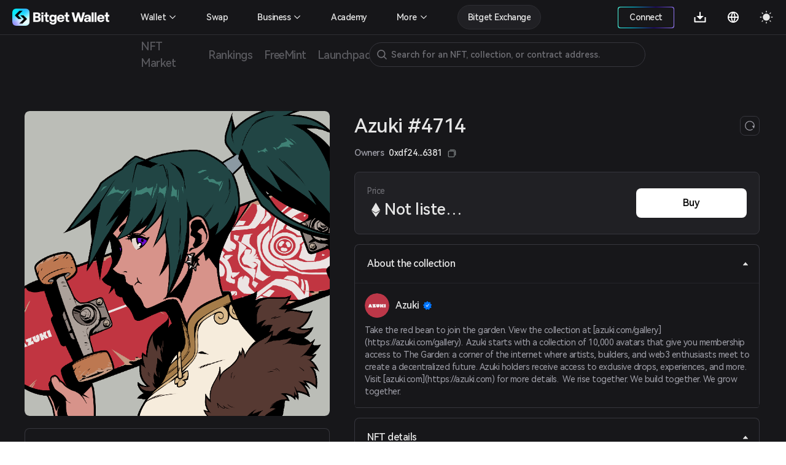

--- FILE ---
content_type: text/html; charset=utf-8
request_url: https://web3.bitget.com/en/nft/collection/eth/0xed5af388653567af2f388e6224dc7c4b3241c544/4714
body_size: 16167
content:
<!doctype html>
<html data-n-head-ssr lang="en" class="theme-dark  BG0" style="backgorund:#17171A;" data-n-head="%7B%22lang%22:%7B%22ssr%22:%22en%22%7D,%22class%22:%7B%22ssr%22:%22theme-dark%20%20BG0%22%7D,%22style%22:%7B%22ssr%22:%22backgorund:#17171A;%22%7D%7D">
  <head >
    <title>Azuki #4714 - Azuki | Bitget NFT</title><meta  charset="utf-8"><meta  name="baidu-site-verification" content="codeva-xbZ0Y5NioV"><meta  name="viewport" content="width=device-width, initial-scale=1.0, user-scalable=no, minimum-scale=1.0,maximum-scale=5.0"><meta  name="X-UA-Compatible" http-equiv="X-UA-Compatible" content="IE=edge,chrome=1"><meta  name="renderer" content="webkit"><meta  name="format-detection" content="telephone=no,email=no,address=no"><meta  name="og:url" content="&quot;https://web3.bitget.com/en/nft" data-shuvi-head="true"><meta  data-hid="og:title" name="og:title" property="og:title" content="Bitget NFT Market - Your One-stop NFT Trading Platform"><meta  data-hid="og:description" name="og:description" property="og:description" content="Try a seamless NFT trading experience with Bitget NFT Market, the first NFT marketplace on the blockchain to support NFT purchases with any token!"><meta  name="og:type" property="og:type" content="website"><meta  name="og:site_name" content="Bitget NFT"><meta  data-hid="twitter:title" name="twitter:title" property="twitter:title" content="Bitget NFT Market - Your One-stop NFT Trading Platform"><meta  name="twitter:site" content="Bitget NFT" property="twitter:site" data-shuvi-head="true"><meta  data-hid="twitter:description" name="twitter:description" property="twitter:description" content="Try a seamless NFT trading experience with Bitget NFT Market, the first NFT marketplace on the blockchain to support NFT purchases with any token!"><meta  data-hid="twitter:url" name="twitter:url" property="twitter:url" content="https://web3.bitget.com/en/nft"><meta  data-hid="twitter:card" name="twitter:card" property="twitter:card" content="summary_large_image"><meta  name="google-site-verification" content="1gFsFmRE1jrn3jJFkL9bcq9KxmfmcNlamjXzNvArFfs"><meta  data-hid="description" name="description" content="Check out the unique and rare traits of Azuki Azuki #4714. Explore and get your own Azuki NFT profile in Bitget Wallet!"><meta  data-hid="keywords" name="keywords" content="Bitget NFT, Azuki,Azuki NFT, AzukiAzuki #4714, NFT marketplace, buy Azuki NFT, Azuki #4714 price, Azuki #4714 for sale"><meta  data-hid="robots" name="robots" content="noindex"><meta  name="og:title" content="Azuki #4714 - Azuki | Bitget NFT"><meta  name="og:description" content="Check out the unique and rare traits of Azuki Azuki #4714. Explore and get your own Azuki NFT profile in Bitget Wallet!"><meta  name="twitter:title" content="Azuki #4714 - Azuki | Bitget NFT"><meta  name="twitter:description" content="Check out the unique and rare traits of Azuki Azuki #4714. Explore and get your own Azuki NFT profile in Bitget Wallet!"><meta  name="twitter:card" content="summary_large_image"><meta  name="twitter:site" content="Bitget"><meta  name="og:type" content="website"><meta  name="og:site_name" content="Bitget"><meta  data-hid="og:image:src" content="https://s3.infcrypto.com/nft/1/45765c/750/45765c5bdea17823b7f4479662bac048.png?image=nft/1/45765c/45765c5bdea17823b7f4479662bac048.png&amp;size=750"><meta  data-hid="og:image" content="https://s3.infcrypto.com/nft/1/45765c/750/45765c5bdea17823b7f4479662bac048.png?image=nft/1/45765c/45765c5bdea17823b7f4479662bac048.png&amp;size=750"><meta  data-hid="og:image:alt" name="og:image:alt" content="Bitget Wallet, a Best Crpto Wallet"><meta  data-hid="twitter:image" name="twitter:image" content="https://s3.infcrypto.com/nft/1/45765c/750/45765c5bdea17823b7f4479662bac048.png?image=nft/1/45765c/45765c5bdea17823b7f4479662bac048.png&amp;size=750"><meta  data-hid="twitter:image:src" name="twitter:image:src" content="https://s3.infcrypto.com/nft/1/45765c/750/45765c5bdea17823b7f4479662bac048.png?image=nft/1/45765c/45765c5bdea17823b7f4479662bac048.png&amp;size=750"><meta  data-hid="twitter:image:alt" name="twitter:image:alt" content="Bitget Wallet, a Best Crpto Wallet"><link  rel="icon" type="image/x-icon" href="/favicon.ico"><link  rel="shortcut icon" type="image/x-icon" href="/favicon.ico"><link  rel="preconnect" href="https://cdn.bitkeep.vip"><link  rel="preconnect" href="https://static-web.jjdsn.vip"><link  rel="dns-prefetch" href="https://cdn.bitkeep.vip"><link  rel="dns-prefetch" href="https://static-web.jjdsn.vip"><link  rel="canonical" href="https://web3.bitget.com/en/nft/collection/eth/0xed5af388653567af2f388e6224dc7c4b3241c544/4714"><link  rel="alternate" hreflang="x-default" href="https://web3.bitget.com/en/nft/collection/eth/0xed5af388653567af2f388e6224dc7c4b3241c544/4714"><link  rel="alternate" hreflang="en" href="https://web3.bitget.com/en/nft/collection/eth/0xed5af388653567af2f388e6224dc7c4b3241c544/4714"><link  rel="alternate" hreflang="vi" href="https://web3.bitget.com/vi/nft/collection/eth/0xed5af388653567af2f388e6224dc7c4b3241c544/4714"><link  rel="alternate" hreflang="zh-Hans" href="https://web3.bitget.com/zh-CN/nft/collection/eth/0xed5af388653567af2f388e6224dc7c4b3241c544/4714"><link  rel="alternate" hreflang="zh-Hant" href="https://web3.bitget.com/zh-TC/nft/collection/eth/0xed5af388653567af2f388e6224dc7c4b3241c544/4714"><link  rel="alternate" hreflang="id" href="https://web3.bitget.com/id/nft/collection/eth/0xed5af388653567af2f388e6224dc7c4b3241c544/4714"><script  src="https://www.googletagmanager.com/gtag/js?id=G-BW4GVE68H3" async defer data-body="false"></script><script  data-hid="gtag2" type="text/javascript" charset="utf-8">
                window.dataLayer = window.dataLayer || [];
                function gtag(){dataLayer.push(arguments);}
                gtag('js', new Date());
                gtag('config', 'G-BW4GVE68H3');
              </script><script  data-hid="og:image" name="og:image" content="https://cdn.bitkeep.vip/operation/u_b_818f0b90-3380-11ee-ad93-67848689c3b0.png"></script><link rel="stylesheet" href="https://static-web.jjdsn.vip/c5e9b07aefdd37d75487226da84e016f/chunk-ant-design/e94b2682.css/ecf31c1702866a39.css"><link rel="stylesheet" href="https://static-web.jjdsn.vip/c5e9b07aefdd37d75487226da84e016f/vendors/app/ee821d74.css/f1a61f453940ddee.css"><link rel="stylesheet" href="https://static-web.jjdsn.vip/c5e9b07aefdd37d75487226da84e016f/app/01e7b97c.css/c2a76156bef24af8.css"><link rel="stylesheet" href="https://static-web.jjdsn.vip/c5e9b07aefdd37d75487226da84e016f/app/f90a411e.css/cd60b8f16460027a.css"><link rel="stylesheet" href="https://static-web.jjdsn.vip/c5e9b07aefdd37d75487226da84e016f/app/543a1a64.css/00c5565184b8de36.css"><link rel="stylesheet" href="https://static-web.jjdsn.vip/c5e9b07aefdd37d75487226da84e016f/app/89debc4e.css/a5b1ad398247d253.css"><link rel="stylesheet" href="https://static-web.jjdsn.vip/c5e9b07aefdd37d75487226da84e016f/app/496dcfb7.css/1e53f84894d25c67.css"><link rel="stylesheet" href="https://static-web.jjdsn.vip/c5e9b07aefdd37d75487226da84e016f/app/15581cf3.css/cb0275282c09a89a.css"><link rel="stylesheet" href="https://static-web.jjdsn.vip/c5e9b07aefdd37d75487226da84e016f/app/d0ae3f07.css/53499b4c26d22c03.css"><link rel="stylesheet" href="https://static-web.jjdsn.vip/c5e9b07aefdd37d75487226da84e016f/app/add718e3.css/6a0e9f0f09ebfaa9.css"><link rel="stylesheet" href="https://static-web.jjdsn.vip/c5e9b07aefdd37d75487226da84e016f/app/dbb47b06.css/a65e492f30a03092.css"><link rel="stylesheet" href="https://static-web.jjdsn.vip/c5e9b07aefdd37d75487226da84e016f/app/0ed91b23.css/a6841b9346a5aeb5.css"><link rel="stylesheet" href="https://static-web.jjdsn.vip/c5e9b07aefdd37d75487226da84e016f/app/c58100f2.css/2cf02dbfe9cdd670.css"><link rel="stylesheet" href="https://static-web.jjdsn.vip/c5e9b07aefdd37d75487226da84e016f/app/233d9e4a.css/30305dd4f94af543.css">
  </head>
  <body class="theme-dark ENletter" data-n-head="%7B%22class%22:%7B%22ssr%22:%22theme-dark%20ENletter%22%7D%7D">
    <div data-server-rendered="true" id="__nuxt"><div id="__layout"><div class="BG0 body_box" data-v-62721624><header class="header-container lineBG1" data-v-0905b146 data-v-62721624><div class="headerbox BG0blur" data-v-0905b146><div class="headleft" data-v-0905b146><div title="Bitget Wallet" data-v-0905b146><a href="/en" title="Bitget Wallet, a best crypto wallet" class="seo_href" data-v-0905b146><img src="https://static-web.jjdsn.vip/c5e9b07aefdd37d75487226da84e016f/img/bg_logo_light.054ab3ba7a05a8fc.png" alt="Bitget Wallet,  a best crypto wallet" class="BitkeepLogo light_icon" data-v-0905b146> <img src="https://static-web.jjdsn.vip/c5e9b07aefdd37d75487226da84e016f/img/bg_logo_dark.9f0c375dcd93479e.png" alt="Bitget Wallet,  a best crypto wallet" class="BitkeepLogo dark_icon" data-v-0905b146></a></div> <!----></div> <div class="headright" data-v-0905b146><ul class="list" data-v-0905b146><li style="display:none;" data-v-0905b146><div class="chainBox" data-v-0905b146><div class="chain-cur" data-v-0905b146><p class="text1" style="display:;" data-v-0905b146><img src="https://static-web.jjdsn.vip/c5e9b07aefdd37d75487226da84e016f/img/ETH.5a2d80cb254de068.png" alt="ETH" class="chainIcon" data-v-0905b146> <span class="jian" data-v-0905b146><img src="https://cdn.bitkeep.vip/u_b_00aa7b10-da7a-11eb-bd2f-03aa2946fb23.png" alt="triangle" class="light_icon" data-v-0905b146> <img src="[data-uri]" alt class="dark_icon" data-v-0905b146></span></p></div> <div class="chain-list more BG0 lineBG2" data-v-0905b146><ul data-v-0905b146><li class="chainItem text1" data-v-0905b146><img src="https://static-web.jjdsn.vip/c5e9b07aefdd37d75487226da84e016f/img/ETH.5a2d80cb254de068.png" alt="ETH" class="chainIcon" data-v-0905b146> <span data-v-0905b146>Ethereum</span></li><li class="chainItem text1" data-v-0905b146><img src="https://static-web.jjdsn.vip/c5e9b07aefdd37d75487226da84e016f/img/BNB.eb45ea78ec240175.png" alt="BNB" class="chainIcon" data-v-0905b146> <span data-v-0905b146>BNB Chain</span></li><li class="chainItem text1" data-v-0905b146><img src="https://static-web.jjdsn.vip/c5e9b07aefdd37d75487226da84e016f/img/POLYGON.b3ab7349fcc35d18.png" alt="POLYGON" class="chainIcon" data-v-0905b146> <span data-v-0905b146>Polygon</span></li><li class="chainItem text1" data-v-0905b146><img src="https://static-web.jjdsn.vip/c5e9b07aefdd37d75487226da84e016f/img/KLAY.01dd103f6ca84b01.png" alt="KLAY" class="chainIcon" data-v-0905b146> <span data-v-0905b146>Klay</span></li><li class="chainItem text1" data-v-0905b146><img src="https://static-web.jjdsn.vip/c5e9b07aefdd37d75487226da84e016f/img/HT.cabd491d65f7735e.png" alt="HT" class="chainIcon" data-v-0905b146> <span data-v-0905b146>Heco</span></li><li class="chainItem text1" data-v-0905b146><img src="https://static-web.jjdsn.vip/c5e9b07aefdd37d75487226da84e016f/img/ARBITRUM.f24b622deaa4623e.png" alt="ARBITRUM" class="chainIcon" data-v-0905b146> <span data-v-0905b146>Arbitrum</span></li><li class="chainItem text1" data-v-0905b146><img src="https://static-web.jjdsn.vip/c5e9b07aefdd37d75487226da84e016f/img/OPTIMISM.2b126c6ed9a105b8.png" alt="OPTIMISM" class="chainIcon" data-v-0905b146> <span data-v-0905b146>Optimism</span></li></ul></div></div></li> <li class="connectWalletBox" data-v-0905b146><div title="connectWallet" class="connectWallet" style="display:none;" data-v-0905b146><div class="content BG0 text1" data-v-0905b146>
                            Connect
                        </div></div> <div title="address" class="connectWallet  text1" style="display:none;" data-v-0905b146><div class="content BG0 text1" data-v-0905b146><svg width="20" height="20" viewBox="0 0 20 20" fill="none" xmlns="http://www.w3.org/2000/svg" data-v-0905b146><path d="M3.36041 2.9375C3.04961 2.9375 2.75154 3.06097 2.53177 3.28073C2.312 3.5005 2.18854 3.79857 2.18854 4.10937V16.1211C2.18854 16.4319 2.312 16.73 2.53177 16.9497C2.75154 17.1695 3.04961 17.293 3.36041 17.293H16.685C16.9958 17.293 17.2939 17.1695 17.5137 16.9497C17.7334 16.73 17.8569 16.4319 17.8569 16.1211V13.441H13.3372C11.4989 13.441 9.98444 11.9631 9.97936 10.1248C9.97429 8.28652 11.468 6.78945 13.305 6.78945H17.8569V4.10937C17.8569 3.79857 17.7334 3.5005 17.5137 3.28073C17.2939 3.06097 16.9958 2.9375 16.685 2.9375H3.36041ZM13.305 8.18925C13.0505 8.18958 12.7987 8.24025 12.5639 8.33836C12.3291 8.43647 12.1161 8.58006 11.9371 8.76087C11.7581 8.94168 11.6166 9.15613 11.5209 9.39186C11.4251 9.62759 11.377 9.87994 11.3792 10.1344C11.3895 11.1945 12.2692 12.0412 13.3296 12.0412H18.0757C18.3657 12.0412 18.6439 11.926 18.8491 11.7209C19.0542 11.5157 19.1694 11.2375 19.1694 10.9475V9.283C19.1694 8.99292 19.0542 8.71472 18.8491 8.5096C18.6439 8.30449 18.3657 8.18925 18.0757 8.18925H13.305Z" fill="#FFFFFF" data-v-0905b146></path></svg>
                            
                        </div></div> <div class="Exitconnection BG0 lineBG2" style="display:none;" data-v-0905b146><div class="address" data-v-0905b146><span title="" class="text1" data-v-0905b146></span> <img src="https://static-web.jjdsn.vip/c5e9b07aefdd37d75487226da84e016f/img/copy_dark_icons.fd555d4dc97c9e26.svg" alt="copy" class="dark_icon" style="display:;" data-v-0905b146> <img src="https://static-web.jjdsn.vip/c5e9b07aefdd37d75487226da84e016f/img/copy_light_icons.ef48502e3df2b374.svg" alt="copy" class="light_icon" style="display:;" data-v-0905b146> <span class="text3 copyed" style="display:none;" data-v-0905b146>Copied</span></div> <div title="My assets" class="address text1" data-v-0905b146>
                            My assets
                        </div><div title="My orders" class="address text1" data-v-0905b146>
                            My orders
                        </div><div title="Mints" class="address text1" data-v-0905b146>
                            Mints
                        </div><div title="Join the community" class="address text1" data-v-0905b146>
                            Join the community
                        </div> <div title="Disconnect" class="ExitBtn lineBG2" data-v-0905b146><img src="https://static-web.jjdsn.vip/c5e9b07aefdd37d75487226da84e016f/img/exit.68fc446ca3da1eec.svg" alt="exit" data-v-0905b146>
                            Disconnect
                        </div></div></li> <li title="Download" class="one-qrcode" data-v-0905b146><div title="Download" class="text1 downloadImg" data-v-0905b146><a title="Download" href="/en/wallet-download?type=0" class="seo_href text1" data-v-0905b146><svg width="24" height="24" viewBox="0 0 24 24" fill="none" xmlns="http://www.w3.org/2000/svg" data-v-0905b146><g clip-path="url(#clip0_12156_64990)" data-v-0905b146><path d="M12.95 10.1111H17.7L12 15.7778L6.3 10.1111H11.05V3.5H12.95V10.1111ZM4.4 18.6111H19.6V12H21.5V19.5556C21.5 19.806 21.3999 20.0463 21.2218 20.2234C21.0436 20.4005 20.802 20.5 20.55 20.5H3.45C3.19804 20.5 2.95641 20.4005 2.77825 20.2234C2.60009 20.0463 2.5 19.806 2.5 19.5556V12H4.4V18.6111Z" fill="#FFFFFF" data-v-0905b146></path></g> <defs data-v-0905b146><clipPath id="clip0_12156_64990" data-v-0905b146><rect width="24" height="24" fill="#FFFFFF" data-v-0905b146></rect></clipPath></defs></svg></a> <div class="one-erweima BG4" data-v-0905b146><div class="one-erweima-box lineBG2" data-v-0905b146><div data-v-0905b146><canvas></canvas></div></div> <div class="text1" data-v-0905b146>Scan to Download App</div> <div class="one-download-btn BGCommon_black Common_white" data-v-0905b146>Other options</div></div></div></li> <li data-v-0905b146><div class="language" data-v-0905b146><div class="language-cur" data-v-0905b146><p class="text1" data-v-0905b146><svg width="24" height="24" viewBox="0 0 24 24" fill="none" xmlns="http://www.w3.org/2000/svg" data-v-0905b146><g clip-path="url(#clip0_12156_64993)" data-v-0905b146><path d="M12 21C7.0293 21 3 16.9707 3 12C3 7.0293 7.0293 3 12 3C16.9707 3 21 7.0293 21 12C21 16.9707 16.9707 21 12 21ZM9.939 18.9003C9.05107 17.0169 8.53668 14.9792 8.4243 12.9H4.8558C5.03093 14.285 5.60453 15.5893 6.50691 16.6545C7.40929 17.7197 8.60161 18.4999 9.939 18.9003ZM10.227 12.9C10.3629 15.0951 10.9902 17.157 12 18.9768C13.0371 17.1089 13.6429 15.0325 13.773 12.9H10.227ZM19.1442 12.9H15.5757C15.4633 14.9792 14.9489 17.0169 14.061 18.9003C15.3984 18.4999 16.5907 17.7197 17.4931 16.6545C18.3955 15.5893 18.9691 14.285 19.1442 12.9ZM4.8558 11.1H8.4243C8.53668 9.02081 9.05107 6.98312 9.939 5.0997C8.60161 5.50009 7.40929 6.28028 6.50691 7.34547C5.60453 8.41065 5.03093 9.71499 4.8558 11.1ZM10.2279 11.1H13.7721C13.6423 8.96754 13.0368 6.89118 12 5.0232C10.9629 6.8911 10.3571 8.96747 10.227 11.1H10.2279ZM14.061 5.0997C14.9489 6.98312 15.4633 9.02081 15.5757 11.1H19.1442C18.9691 9.71499 18.3955 8.41065 17.4931 7.34547C16.5907 6.28028 15.3984 5.50009 14.061 5.0997Z" fill="#FFFFFF" data-v-0905b146></path></g> <defs data-v-0905b146><clipPath id="clip0_12156_64993" data-v-0905b146><rect width="24" height="24" fill="#FFFFFF" data-v-0905b146></rect></clipPath></defs></svg></p></div></div></li> <li title="theme" data-v-0905b146><img src="[data-uri]" alt="themelight" class="light_icon" data-v-0905b146> <img src="https://static-web.jjdsn.vip/c5e9b07aefdd37d75487226da84e016f/img/light.103060d464fd910a.svg" alt="themedark" class="dark_icon" data-v-0905b146></li> <li class="head_slidemenu" data-v-0905b146><img src="[data-uri]" alt="menu" class="light_icon" data-v-0905b146> <img src="[data-uri]" alt="menu" class="dark_icon" data-v-0905b146></li></ul> <div data-v-29813b18 data-v-0905b146><!----> <!----></div></div> <!----> <!----> <!----></div></header> <div style="width:100%;z-index:10;" data-v-428f7820 data-v-62721624><div><div class="row BG0 ant-row" data-v-428f7820><div class="content-box ant-col ant-col-xs-24 ant-col-sm-24 ant-col-md-24 ant-col-lg-24 ant-col-xl-24 ant-col-xxl-24" data-v-428f7820><div class="secondarynavigation" data-v-428f7820><div class="list" data-v-428f7820><div index="0" class="item" data-v-428f7820><div class="cur j_cur" data-v-428f7820><p title="NFT Market" data-v-428f7820><a title="NFT Market" href="/en/nft" class="seo_href text4" data-v-428f7820>
                                   NFT Market
                               </a></p></div></div><div index="1" class="item" data-v-428f7820><div class="cur j_cur" data-v-428f7820><p title="Rankings" data-v-428f7820><a title="Rankings" href="/en/nft/rankings" class="seo_href text4" data-v-428f7820>
                                   Rankings
                               </a></p></div></div><div index="2" class="item" data-v-428f7820><div class="cur j_cur" data-v-428f7820><p title="FreeMint" data-v-428f7820><a title="FreeMint" href="/en/nft/freeMint" class="seo_href text4" data-v-428f7820>
                                   FreeMint
                               </a></p></div></div><div index="3" class="item" data-v-428f7820><div class="cur j_cur" data-v-428f7820><p title="Launchpad" data-v-428f7820><a title="Launchpad" href="/en/nft/INO" class="seo_href text4" data-v-428f7820>
                                   Launchpad
                               </a></p></div></div></div> <!----></div> <li title="search" class="searchIcon BG0" data-v-428f7820><img src="https://cdn.bitkeep.vip/u_b_cb5c4aa0-4eaf-11ed-a2bd-916a6f9d02f3.png" alt="" class="light_icon" data-v-428f7820> <img src="https://cdn.bitkeep.vip/u_b_df893d30-4eaf-11ed-a2bd-916a6f9d02f3.png" alt="" class="dark_icon" data-v-428f7820></li> <!----></div></div></div></div> <div class="bodycontent" data-v-62721624><div class="nftDetail" data-v-98b27f8a data-v-62721624><div class="nftDetailBox" data-v-98b27f8a><div class="nftDetailTop" data-v-98b27f8a><div class="nftDetailLeft" data-v-98b27f8a><div class="nftImg" data-v-98b27f8a><div class="icon-box BG0 BG1" style="background-image:url([data-uri]);width:100%;height:;background-size:120px;border-radius:8px;" data-v-639079b7 data-v-98b27f8a><div title="Azuki #4714" class="icon" style="background-image:url(https://s3.infcrypto.com/p/nft/1/45765c/45765c5bdea17823b7f4479662bac048.png);width:100%;height:;border-radius:8px;display:none;" data-v-639079b7><!----></div> <!----> <!----> <img src="https://s3.infcrypto.com/p/nft/1/45765c/45765c5bdea17823b7f4479662bac048.png" alt="Azuki #4714" style="display:none;" data-v-639079b7> <!----></div> <!----></div> <div role="tablist" class="BG0 TokenIDcollapsepanel  gameFiAttributes lineBG2 ant-collapse ant-collapse-icon-position-right" data-v-98b27f8a><div role="tablist" class="text1 lineBG2 ant-collapse-item ant-collapse-item-active" data-v-98b27f8a><div role="tab" tabIndex="0" aria-expanded="true" class="ant-collapse-header"><i aria-label="icon: caret-down" class="anticon anticon-caret-down ant-collapse-arrow" style="color:#E5E5E5;" data-v-98b27f8a><svg viewBox="0 0 1024 1024" focusable="false" data-icon="caret-down" width="1em" height="1em" fill="currentColor" aria-hidden="true" style="ms-transform:rotate(180deg);transform:rotate(180deg);"><path d="M840.4 300H183.6c-19.7 0-30.7 20.8-18.5 35l328.4 380.8c9.4 10.9 27.5 10.9 37 0L858.9 335c12.2-14.2 1.2-35-18.5-35z"></path></svg></i>Traits</div><div role="tabpanel" class="ant-collapse-content ant-collapse-content-active"><div class="ant-collapse-content-box"><ul class="nftAttribute" data-v-98b27f8a><li class="attributeEvery BG1 lineBG2" data-v-98b27f8a><p class="text2 first" data-v-98b27f8a>Type</p> <p class="text1 second" data-v-98b27f8a>Human</p> <p class="text2 third HarmonyOS_Sans_Regular" data-v-98b27f8a>90.03% have this trait
                                </p></li><li class="attributeEvery BG1 lineBG2" data-v-98b27f8a><p class="text2 first" data-v-98b27f8a>Hair</p> <p class="text1 second" data-v-98b27f8a>Green Ponytail</p> <p class="text2 third HarmonyOS_Sans_Regular" data-v-98b27f8a>1.13% have this trait
                                </p></li><li class="attributeEvery BG1 lineBG2" data-v-98b27f8a><p class="text2 first" data-v-98b27f8a>Ear</p> <p class="text1 second" data-v-98b27f8a>Spiked Ring</p> <p class="text2 third HarmonyOS_Sans_Regular" data-v-98b27f8a>0.82% have this trait
                                </p></li><li class="attributeEvery BG1 lineBG2" data-v-98b27f8a><p class="text2 first" data-v-98b27f8a>Clothing</p> <p class="text1 second" data-v-98b27f8a>White Qipao with Fur</p> <p class="text2 third HarmonyOS_Sans_Regular" data-v-98b27f8a>0.84% have this trait
                                </p></li><li class="attributeEvery BG1 lineBG2" data-v-98b27f8a><p class="text2 first" data-v-98b27f8a>Eyes</p> <p class="text1 second" data-v-98b27f8a>Amethyst</p> <p class="text2 third HarmonyOS_Sans_Regular" data-v-98b27f8a>3.86% have this trait
                                </p></li><li class="attributeEvery BG1 lineBG2" data-v-98b27f8a><p class="text2 first" data-v-98b27f8a>Mouth</p> <p class="text1 second" data-v-98b27f8a>Chewing</p> <p class="text2 third HarmonyOS_Sans_Regular" data-v-98b27f8a>3.51% have this trait
                                </p></li><li class="attributeEvery BG1 lineBG2" data-v-98b27f8a><p class="text2 first" data-v-98b27f8a>Offhand</p> <p class="text1 second" data-v-98b27f8a>Skateboard</p> <p class="text2 third HarmonyOS_Sans_Regular" data-v-98b27f8a>0.91% have this trait
                                </p></li><li class="attributeEvery BG1 lineBG2" data-v-98b27f8a><p class="text2 first" data-v-98b27f8a>Background</p> <p class="text1 second" data-v-98b27f8a>Off White C</p> <p class="text2 third HarmonyOS_Sans_Regular" data-v-98b27f8a>19.58% have this trait
                                </p></li></ul></div></div></div></div></div> <div class="nftDetailRight" data-v-98b27f8a><div class="nftTitle text1" data-v-98b27f8a><div class="titlecontrent" data-v-98b27f8a><div class="nfttitle text1" data-v-98b27f8a>Azuki <span class="collection_badgeType" data-v-93192c26 data-v-98b27f8a><img src="https://static-web.jjdsn.vip/c5e9b07aefdd37d75487226da84e016f/img/Certification.5387e5c0048ef86a.png" alt="state-little" class="light_icon collection_badge" style="width:16px;margin-left:5px;" data-v-93192c26> <img src="https://static-web.jjdsn.vip/c5e9b07aefdd37d75487226da84e016f/img/Certification_dark.645fc52e66695076.png" alt="state-little" class="dark_icon collection_badge" style="width:16px;margin-left:5px;" data-v-93192c26> <!----> <!----> <!----> <!----></span></div>
                        Azuki #4714
                    </div> <div class="refresh BG0 lineBG3" data-v-98b27f8a><img src="https://static-web.jjdsn.vip/c5e9b07aefdd37d75487226da84e016f/img/refresh_dark.ab09db0215a5b4e7.svg" alt="refresh" data-v-98b27f8a></div></div> <!----> <div class="nftStatus BG1 lineBG2" data-v-98b27f8a><div class="nftStatusLeft" data-v-98b27f8a><div class="priceText text3 HarmonyOS_Sans_Regular" data-v-98b27f8a>Price
                            <!----></div> <p class="priceDoller" data-v-98b27f8a><img src="[data-uri]" alt="ETH" class="light_icon chainIcon" data-v-98b27f8a> <!----> <img src="[data-uri]" alt="ETH" class="dark_icon chainIcon" data-v-98b27f8a> <!----> <span class="text1 realPrice" style="margin:0px" data-v-98b27f8a>Not listed yet</span> <!----></p></div> <div class="nftStatusRight" data-v-98b27f8a><!----> <div class="nftStatusRight-button" data-v-98b27f8a><!----> <!----> <!----> <!----> <!----></div></div></div> <div role="tablist" class="BG0 TokenIDcollapsepanel  gameFiAttributesh5 lineBG2 ant-collapse ant-collapse-icon-position-right" data-v-98b27f8a><div role="tablist" class="text1 lineBG2 ant-collapse-item ant-collapse-item-active" data-v-98b27f8a><div role="tab" tabIndex="0" aria-expanded="true" class="ant-collapse-header"><i aria-label="icon: caret-down" class="anticon anticon-caret-down ant-collapse-arrow" style="color:#E5E5E5;" data-v-98b27f8a><svg viewBox="0 0 1024 1024" focusable="false" data-icon="caret-down" width="1em" height="1em" fill="currentColor" aria-hidden="true" style="ms-transform:rotate(180deg);transform:rotate(180deg);"><path d="M840.4 300H183.6c-19.7 0-30.7 20.8-18.5 35l328.4 380.8c9.4 10.9 27.5 10.9 37 0L858.9 335c12.2-14.2 1.2-35-18.5-35z"></path></svg></i>Traits</div><div role="tabpanel" class="ant-collapse-content ant-collapse-content-active"><div class="ant-collapse-content-box"><ul class="h5-nftAttribute" data-v-98b27f8a><li class="attributeEvery BG1 lineBG2" data-v-98b27f8a><p class="text2 first" data-v-98b27f8a>Type</p> <p class="text1 second" data-v-98b27f8a>Human</p> <p class="text2 third HarmonyOS_Sans_Regular" data-v-98b27f8a>90.03% have this trait
                                </p></li><li class="attributeEvery BG1 lineBG2" data-v-98b27f8a><p class="text2 first" data-v-98b27f8a>Hair</p> <p class="text1 second" data-v-98b27f8a>Green Ponytail</p> <p class="text2 third HarmonyOS_Sans_Regular" data-v-98b27f8a>1.13% have this trait
                                </p></li><li class="attributeEvery BG1 lineBG2" data-v-98b27f8a><p class="text2 first" data-v-98b27f8a>Ear</p> <p class="text1 second" data-v-98b27f8a>Spiked Ring</p> <p class="text2 third HarmonyOS_Sans_Regular" data-v-98b27f8a>0.82% have this trait
                                </p></li><li class="attributeEvery BG1 lineBG2" data-v-98b27f8a><p class="text2 first" data-v-98b27f8a>Clothing</p> <p class="text1 second" data-v-98b27f8a>White Qipao with Fur</p> <p class="text2 third HarmonyOS_Sans_Regular" data-v-98b27f8a>0.84% have this trait
                                </p></li><li class="attributeEvery BG1 lineBG2" data-v-98b27f8a><p class="text2 first" data-v-98b27f8a>Eyes</p> <p class="text1 second" data-v-98b27f8a>Amethyst</p> <p class="text2 third HarmonyOS_Sans_Regular" data-v-98b27f8a>3.86% have this trait
                                </p></li><li class="attributeEvery BG1 lineBG2" data-v-98b27f8a><p class="text2 first" data-v-98b27f8a>Mouth</p> <p class="text1 second" data-v-98b27f8a>Chewing</p> <p class="text2 third HarmonyOS_Sans_Regular" data-v-98b27f8a>3.51% have this trait
                                </p></li><li class="attributeEvery BG1 lineBG2" data-v-98b27f8a><p class="text2 first" data-v-98b27f8a>Offhand</p> <p class="text1 second" data-v-98b27f8a>Skateboard</p> <p class="text2 third HarmonyOS_Sans_Regular" data-v-98b27f8a>0.91% have this trait
                                </p></li><li class="attributeEvery BG1 lineBG2" data-v-98b27f8a><p class="text2 first" data-v-98b27f8a>Background</p> <p class="text1 second" data-v-98b27f8a>Off White C</p> <p class="text2 third HarmonyOS_Sans_Regular" data-v-98b27f8a>19.58% have this trait
                                </p></li></ul></div></div></div></div> <div role="tablist" class="BG0 TokenIDcollapsepanel lineBG2 ant-collapse ant-collapse-icon-position-right" data-v-98b27f8a><div role="tablist" class="text1 lineBG2 ant-collapse-item ant-collapse-item-active" data-v-98b27f8a><div role="tab" tabIndex="0" aria-expanded="true" class="ant-collapse-header"><i aria-label="icon: caret-down" class="anticon anticon-caret-down ant-collapse-arrow" style="color:#E5E5E5;" data-v-98b27f8a><svg viewBox="0 0 1024 1024" focusable="false" data-icon="caret-down" width="1em" height="1em" fill="currentColor" aria-hidden="true" style="ms-transform:rotate(180deg);transform:rotate(180deg);"><path d="M840.4 300H183.6c-19.7 0-30.7 20.8-18.5 35l328.4 380.8c9.4 10.9 27.5 10.9 37 0L858.9 335c12.2-14.2 1.2-35-18.5-35z"></path></svg></i>About the collection</div><div role="tabpanel" class="ant-collapse-content ant-collapse-content-active"><div class="ant-collapse-content-box"><div class="CollectionDetailsText" data-v-98b27f8a><div class="CollectionintroduceTitle text1" data-v-98b27f8a><div class="icon-box BG0 avart" style="background-image:url([data-uri]);width:40px;height:;background-size:20px;" data-v-639079b7 data-v-98b27f8a><div title="Azuki" class="icon" style="background-image:url(https://s3.infcrypto.com/nft/0000/8d38e0/375/8d38e07d7430ede4c9dd5d4cd3668691.png?image=nft/0000/8d38e0/8d38e07d7430ede4c9dd5d4cd3668691.png&amp;size=375);width:40px;height:;display:none;" data-v-639079b7><!----></div> <!----> <!----> <img src="https://s3.infcrypto.com/nft/0000/8d38e0/375/8d38e07d7430ede4c9dd5d4cd3668691.png?image=nft/0000/8d38e0/8d38e07d7430ede4c9dd5d4cd3668691.png&amp;size=375" alt="Azuki" style="display:none;" data-v-639079b7> <!----></div>
                                Azuki
                                <span class="collection_badgeType" data-v-93192c26 data-v-98b27f8a><img src="https://static-web.jjdsn.vip/c5e9b07aefdd37d75487226da84e016f/img/Certification.5387e5c0048ef86a.png" alt="state-little" class="light_icon collection_badge" style="width:16px;margin-left:5px;" data-v-93192c26> <img src="https://static-web.jjdsn.vip/c5e9b07aefdd37d75487226da84e016f/img/Certification_dark.645fc52e66695076.png" alt="state-little" class="dark_icon collection_badge" style="width:16px;margin-left:5px;" data-v-93192c26> <!----> <!----> <!----> <!----></span></div> <div class="Collectionintroduce text2 HarmonyOS_Sans_Regular" data-v-98b27f8a>Take the red bean to join the garden. View the collection at [azuki.com/gallery](https://azuki.com/gallery).

Azuki starts with a collection of 10,000 avatars that give you membership access to The Garden: a corner of the internet where artists, builders, and web3 enthusiasts meet to create a decentralized future. Azuki holders receive access to exclusive drops, experiences, and more. Visit [azuki.com](https://azuki.com) for more details.

We rise together. We build together. We grow together.</div></div></div></div></div></div> <div role="tablist" class="BG0 TokenIDcollapsepanel lineBG2 ant-collapse ant-collapse-icon-position-right" data-v-98b27f8a><div role="tablist" class="text1 lineBG2 ant-collapse-item ant-collapse-item-active" data-v-98b27f8a><div role="tab" tabIndex="0" aria-expanded="true" class="ant-collapse-header"><i aria-label="icon: caret-down" class="anticon anticon-caret-down ant-collapse-arrow" style="color:#E5E5E5;" data-v-98b27f8a><svg viewBox="0 0 1024 1024" focusable="false" data-icon="caret-down" width="1em" height="1em" fill="currentColor" aria-hidden="true" style="ms-transform:rotate(180deg);transform:rotate(180deg);"><path d="M840.4 300H183.6c-19.7 0-30.7 20.8-18.5 35l328.4 380.8c9.4 10.9 27.5 10.9 37 0L858.9 335c12.2-14.2 1.2-35-18.5-35z"></path></svg></i>NFT details</div><div role="tabpanel" class="ant-collapse-content ant-collapse-content-active"><div class="ant-collapse-content-box"><ul class="CollectionDetailsList" data-v-98b27f8a><li class="CollectionDetailsEvery" data-v-98b27f8a><p class="text2 HarmonyOS_Sans_Regular" data-v-98b27f8a>Contract</p> <p title="0xed5af388653567af2f388e6224dc7c4b3241c544" class="text2 HarmonyOS_Sans_Regular" data-v-98b27f8a>0xed5a...c544
                                    <img src="https://cdn.bitkeep.vip/u_b_506c8da0-eabe-11ec-8113-c94df49cd896.png" class="copy" data-v-98b27f8a></p></li> <li class="CollectionDetailsEvery" data-v-98b27f8a><p class="text2 HarmonyOS_Sans_Regular" data-v-98b27f8a>Token ID</p> <p title="4714" class="text2 HarmonyOS_Sans_Regular" data-v-98b27f8a>4714</p></li> <li class="CollectionDetailsEvery" data-v-98b27f8a><p class="text2 HarmonyOS_Sans_Regular" data-v-98b27f8a>Token Standard</p> <p title="ERC-721" class="text2 HarmonyOS_Sans_Regular" data-v-98b27f8a>ERC-721
                                </p></li> <li class="CollectionDetailsEvery" data-v-98b27f8a><p class="text2 HarmonyOS_Sans_Regular" data-v-98b27f8a>Mainnet</p> <p class="text2 HarmonyOS_Sans_Regular" data-v-98b27f8a>Ethereum</p></li> <!----> <!----></ul></div></div></div></div> <div role="tablist" class="BG0 TokenIDcollapsepanel lineBG2 ant-collapse ant-collapse-icon-position-right" data-v-98b27f8a><div role="tablist" class="text1 lineBG2 ant-collapse-item ant-collapse-item-active" data-v-98b27f8a><div role="tab" tabIndex="0" aria-expanded="true" class="ant-collapse-header"><i aria-label="icon: caret-down" class="anticon anticon-caret-down ant-collapse-arrow" style="color:#E5E5E5;" data-v-98b27f8a><svg viewBox="0 0 1024 1024" focusable="false" data-icon="caret-down" width="1em" height="1em" fill="currentColor" aria-hidden="true" style="ms-transform:rotate(180deg);transform:rotate(180deg);"><path d="M840.4 300H183.6c-19.7 0-30.7 20.8-18.5 35l328.4 380.8c9.4 10.9 27.5 10.9 37 0L858.9 335c12.2-14.2 1.2-35-18.5-35z"></path></svg></i>History</div><div role="tabpanel" class="ant-collapse-content ant-collapse-content-active"><div class="ant-collapse-content-box"><!----> <div class="CollectionDetails transactionHistory_h5 BG0" data-v-98b27f8a><!----></div></div></div></div></div></div></div> <div class="nftDetailBottom" data-v-98b27f8a><div class="CollectionText text1" data-v-98b27f8a>Recommended</div> <div class="Collectionlist" data-v-98b27f8a><div class="nftCard lineBG2" data-v-98b27f8a><a href="/en/nft/collection/eth/0xed5af388653567af2f388e6224dc7c4b3241c544/3634" data-v-98b27f8a><div class="nftDetailImg" data-v-98b27f8a><div class="icon-box BG0" style="background-image:url([data-uri]);width:100%;height:;background-size:60px;border-radius:12px 12px 0px 0px;" data-v-639079b7 data-v-98b27f8a><div title="Azuki3634" class="icon" style="background-image:url(https://s3.infcrypto.com/nft/1/b2b56e/375/b2b56effce52db09cc4bc7051bd8b17f.png?image=nft/1/b2b56e/b2b56effce52db09cc4bc7051bd8b17f.png&amp;size=375);width:100%;height:;border-radius:12px 12px 0px 0px;display:none;" data-v-639079b7><!----></div> <!----> <!----> <img src="https://s3.infcrypto.com/nft/1/b2b56e/375/b2b56effce52db09cc4bc7051bd8b17f.png?image=nft/1/b2b56e/b2b56effce52db09cc4bc7051bd8b17f.png&amp;size=375" alt="Azuki3634" style="display:none;" data-v-639079b7> <!----></div> <!----> <!----></div> <div class="nftText" data-v-98b27f8a><div title="Azuki" class="nftTitle text3" data-v-98b27f8a><span class="Titletext text3" data-v-98b27f8a>Azuki</span> <span class="collection_badgeType" data-v-93192c26 data-v-98b27f8a><img src="https://static-web.jjdsn.vip/c5e9b07aefdd37d75487226da84e016f/img/Certification.5387e5c0048ef86a.png" alt="state-little" class="light_icon collection_badge" style="width:16px;margin-left:5px;" data-v-93192c26> <img src="https://static-web.jjdsn.vip/c5e9b07aefdd37d75487226da84e016f/img/Certification_dark.645fc52e66695076.png" alt="state-little" class="dark_icon collection_badge" style="width:16px;margin-left:5px;" data-v-93192c26> <!----> <!----> <!----> <!----></span></div> <div class="nftId text1" data-v-98b27f8a>#3634</div> <div class="nftPrice" data-v-98b27f8a><span data-v-98b27f8a><img src="[data-uri]" alt="ETH" class="light_icon Mainnet_BG" data-v-98b27f8a> <img src="[data-uri]" alt="ETH" class="dark_icon Mainnet_BG" data-v-98b27f8a></span> <span class="text1" data-v-98b27f8a>4.19</span> <span class="text3 HarmonyOS_Sans_Regular" data-v-98b27f8a>~$</span> <!----></div></div></a></div><div class="nftCard lineBG2" data-v-98b27f8a><a href="/en/nft/collection/eth/0xed5af388653567af2f388e6224dc7c4b3241c544/9729" data-v-98b27f8a><div class="nftDetailImg" data-v-98b27f8a><div class="icon-box BG0" style="background-image:url([data-uri]);width:100%;height:;background-size:60px;border-radius:12px 12px 0px 0px;" data-v-639079b7 data-v-98b27f8a><div title="Azuki9729" class="icon" style="background-image:url(https://s3.infcrypto.com/nft/1/75dd89/375/75dd89d96c0b9df91addbbaae5579716.png?image=nft/1/75dd89/75dd89d96c0b9df91addbbaae5579716.png&amp;size=375);width:100%;height:;border-radius:12px 12px 0px 0px;display:none;" data-v-639079b7><!----></div> <!----> <!----> <img src="https://s3.infcrypto.com/nft/1/75dd89/375/75dd89d96c0b9df91addbbaae5579716.png?image=nft/1/75dd89/75dd89d96c0b9df91addbbaae5579716.png&amp;size=375" alt="Azuki9729" style="display:none;" data-v-639079b7> <!----></div> <!----> <!----></div> <div class="nftText" data-v-98b27f8a><div title="Azuki" class="nftTitle text3" data-v-98b27f8a><span class="Titletext text3" data-v-98b27f8a>Azuki</span> <span class="collection_badgeType" data-v-93192c26 data-v-98b27f8a><img src="https://static-web.jjdsn.vip/c5e9b07aefdd37d75487226da84e016f/img/Certification.5387e5c0048ef86a.png" alt="state-little" class="light_icon collection_badge" style="width:16px;margin-left:5px;" data-v-93192c26> <img src="https://static-web.jjdsn.vip/c5e9b07aefdd37d75487226da84e016f/img/Certification_dark.645fc52e66695076.png" alt="state-little" class="dark_icon collection_badge" style="width:16px;margin-left:5px;" data-v-93192c26> <!----> <!----> <!----> <!----></span></div> <div class="nftId text1" data-v-98b27f8a>#9729</div> <div class="nftPrice" data-v-98b27f8a><span data-v-98b27f8a><img src="[data-uri]" alt="ETH" class="light_icon Mainnet_BG" data-v-98b27f8a> <img src="[data-uri]" alt="ETH" class="dark_icon Mainnet_BG" data-v-98b27f8a></span> <span class="text1" data-v-98b27f8a>12.4948</span> <span class="text3 HarmonyOS_Sans_Regular" data-v-98b27f8a>~$</span> <!----></div></div></a></div><div class="nftCard lineBG2" data-v-98b27f8a><a href="/en/nft/collection/eth/0xed5af388653567af2f388e6224dc7c4b3241c544/5980" data-v-98b27f8a><div class="nftDetailImg" data-v-98b27f8a><div class="icon-box BG0" style="background-image:url([data-uri]);width:100%;height:;background-size:60px;border-radius:12px 12px 0px 0px;" data-v-639079b7 data-v-98b27f8a><div title="Azuki5980" class="icon" style="background-image:url(https://s3.infcrypto.com/nft/1/36d9d5/375/36d9d553e4b4cd713ed172229d717822.png?image=nft/1/36d9d5/36d9d553e4b4cd713ed172229d717822.png&amp;size=375);width:100%;height:;border-radius:12px 12px 0px 0px;display:none;" data-v-639079b7><!----></div> <!----> <!----> <img src="https://s3.infcrypto.com/nft/1/36d9d5/375/36d9d553e4b4cd713ed172229d717822.png?image=nft/1/36d9d5/36d9d553e4b4cd713ed172229d717822.png&amp;size=375" alt="Azuki5980" style="display:none;" data-v-639079b7> <!----></div> <!----> <!----></div> <div class="nftText" data-v-98b27f8a><div title="Azuki" class="nftTitle text3" data-v-98b27f8a><span class="Titletext text3" data-v-98b27f8a>Azuki</span> <span class="collection_badgeType" data-v-93192c26 data-v-98b27f8a><img src="https://static-web.jjdsn.vip/c5e9b07aefdd37d75487226da84e016f/img/Certification.5387e5c0048ef86a.png" alt="state-little" class="light_icon collection_badge" style="width:16px;margin-left:5px;" data-v-93192c26> <img src="https://static-web.jjdsn.vip/c5e9b07aefdd37d75487226da84e016f/img/Certification_dark.645fc52e66695076.png" alt="state-little" class="dark_icon collection_badge" style="width:16px;margin-left:5px;" data-v-93192c26> <!----> <!----> <!----> <!----></span></div> <div class="nftId text1" data-v-98b27f8a>#5980</div> <div class="nftPrice" data-v-98b27f8a><span data-v-98b27f8a><img src="[data-uri]" alt="ETH" class="light_icon Mainnet_BG" data-v-98b27f8a> <img src="[data-uri]" alt="ETH" class="dark_icon Mainnet_BG" data-v-98b27f8a></span> <span class="text1" data-v-98b27f8a>13.8144</span> <span class="text3 HarmonyOS_Sans_Regular" data-v-98b27f8a>~$</span> <!----></div></div></a></div><div class="nftCard lineBG2" data-v-98b27f8a><a href="/en/nft/collection/eth/0xed5af388653567af2f388e6224dc7c4b3241c544/350" data-v-98b27f8a><div class="nftDetailImg" data-v-98b27f8a><div class="icon-box BG0" style="background-image:url([data-uri]);width:100%;height:;background-size:60px;border-radius:12px 12px 0px 0px;" data-v-639079b7 data-v-98b27f8a><div title="Azuki350" class="icon" style="background-image:url(https://s3.infcrypto.com/nft/1/5d732d/375/5d732d77f1815b309daf5eb6de3cc915.png?image=nft/1/5d732d/5d732d77f1815b309daf5eb6de3cc915.png&amp;size=375);width:100%;height:;border-radius:12px 12px 0px 0px;display:none;" data-v-639079b7><!----></div> <!----> <!----> <img src="https://s3.infcrypto.com/nft/1/5d732d/375/5d732d77f1815b309daf5eb6de3cc915.png?image=nft/1/5d732d/5d732d77f1815b309daf5eb6de3cc915.png&amp;size=375" alt="Azuki350" style="display:none;" data-v-639079b7> <!----></div> <!----> <!----></div> <div class="nftText" data-v-98b27f8a><div title="Azuki" class="nftTitle text3" data-v-98b27f8a><span class="Titletext text3" data-v-98b27f8a>Azuki</span> <span class="collection_badgeType" data-v-93192c26 data-v-98b27f8a><img src="https://static-web.jjdsn.vip/c5e9b07aefdd37d75487226da84e016f/img/Certification.5387e5c0048ef86a.png" alt="state-little" class="light_icon collection_badge" style="width:16px;margin-left:5px;" data-v-93192c26> <img src="https://static-web.jjdsn.vip/c5e9b07aefdd37d75487226da84e016f/img/Certification_dark.645fc52e66695076.png" alt="state-little" class="dark_icon collection_badge" style="width:16px;margin-left:5px;" data-v-93192c26> <!----> <!----> <!----> <!----></span></div> <div class="nftId text1" data-v-98b27f8a>#350</div> <div class="nftPrice" data-v-98b27f8a><span data-v-98b27f8a><img src="[data-uri]" alt="ETH" class="light_icon Mainnet_BG" data-v-98b27f8a> <img src="[data-uri]" alt="ETH" class="dark_icon Mainnet_BG" data-v-98b27f8a></span> <span class="text1" data-v-98b27f8a>11.7075</span> <span class="text3 HarmonyOS_Sans_Regular" data-v-98b27f8a>~$</span> <!----></div></div></a></div><div class="nftCard lineBG2" data-v-98b27f8a><a href="/en/nft/collection/eth/0xed5af388653567af2f388e6224dc7c4b3241c544/6877" data-v-98b27f8a><div class="nftDetailImg" data-v-98b27f8a><div class="icon-box BG0" style="background-image:url([data-uri]);width:100%;height:;background-size:60px;border-radius:12px 12px 0px 0px;" data-v-639079b7 data-v-98b27f8a><div title="Azuki6877" class="icon" style="background-image:url(https://s3.infcrypto.com/nft/1/5957d7/375/5957d7631b914f1dea913868b952cdcc.png?image=nft/1/5957d7/5957d7631b914f1dea913868b952cdcc.png&amp;size=375);width:100%;height:;border-radius:12px 12px 0px 0px;display:none;" data-v-639079b7><!----></div> <!----> <!----> <img src="https://s3.infcrypto.com/nft/1/5957d7/375/5957d7631b914f1dea913868b952cdcc.png?image=nft/1/5957d7/5957d7631b914f1dea913868b952cdcc.png&amp;size=375" alt="Azuki6877" style="display:none;" data-v-639079b7> <!----></div> <!----> <!----></div> <div class="nftText" data-v-98b27f8a><div title="Azuki" class="nftTitle text3" data-v-98b27f8a><span class="Titletext text3" data-v-98b27f8a>Azuki</span> <span class="collection_badgeType" data-v-93192c26 data-v-98b27f8a><img src="https://static-web.jjdsn.vip/c5e9b07aefdd37d75487226da84e016f/img/Certification.5387e5c0048ef86a.png" alt="state-little" class="light_icon collection_badge" style="width:16px;margin-left:5px;" data-v-93192c26> <img src="https://static-web.jjdsn.vip/c5e9b07aefdd37d75487226da84e016f/img/Certification_dark.645fc52e66695076.png" alt="state-little" class="dark_icon collection_badge" style="width:16px;margin-left:5px;" data-v-93192c26> <!----> <!----> <!----> <!----></span></div> <div class="nftId text1" data-v-98b27f8a>#6877</div> <div class="nftPrice" data-v-98b27f8a><span data-v-98b27f8a><img src="[data-uri]" alt="ETH" class="light_icon Mainnet_BG" data-v-98b27f8a> <img src="[data-uri]" alt="ETH" class="dark_icon Mainnet_BG" data-v-98b27f8a></span> <span class="text1" data-v-98b27f8a>11.7732</span> <span class="text3 HarmonyOS_Sans_Regular" data-v-98b27f8a>~$</span> <!----></div></div></a></div></div> <div class="viewAll " data-v-98b27f8a><a href="/en/nft/collection/eth/0xed5af388653567af2f388e6224dc7c4b3241c544" class="viewAllBtn BG1 lineBG2 text1 ant-btn" data-v-98b27f8a><span>View all</span></a></div></div></div> <!----><!----><!----><!----><!----><!----><!----><!----><!----><!----><!----><!----><!----> <!----></div></div> <!----></div></div></div><script>window.__NUXT__=(function(a,b,c,d,e,f,g,h,i,j,k,l,m,n,o,p,q,r,s,t,u,v,w,x,y,z,A,B,C,D,E,F,G,H,I,J,K,L,M,N,O,P,Q,R,S,T,U,V,W,X,Y,Z,_,$,aa,ab,ac,ad,ae,af,ag,ah,ai,aj,ak,al,am,an,ao,ap,aq,ar,as,at,au){return {layout:"NFTMarket\u002Fdefault",data:[{params:{language:W,chain:e,contract:m,tokenID:z},query:{},serveraddress:c,nftInfo:{token_id:z,name:X,token_name:X,meta_url:"https:\u002F\u002Fs3.infcrypto.com\u002Fnft\u002F1\u002F45765c\u002F750\u002F45765c5bdea17823b7f4479662bac048.png?image=nft\u002F1\u002F45765c\u002F45765c5bdea17823b7f4479662bac048.png&size=750",properties:[{name:A,trait_type:B,type:B,value:A,type_old:B,name_old:A,count:"9004",total:g,percent:90.03},{name:C,trait_type:D,type:D,value:C,type_old:D,name_old:C,count:113,total:g,percent:1.13},{name:E,trait_type:F,type:F,value:E,type_old:F,name_old:E,count:"82",total:g,percent:.82},{name:G,trait_type:H,type:H,value:G,type_old:H,name_old:G,count:"84",total:g,percent:.84},{name:I,trait_type:J,type:J,value:I,type_old:J,name_old:I,count:"386",total:g,percent:3.86},{name:K,trait_type:L,type:L,value:K,type_old:L,name_old:K,count:"351",total:g,percent:3.51},{name:M,trait_type:N,type:N,value:M,type_old:N,name_old:M,count:"91",total:g,percent:.91},{name:O,trait_type:P,type:P,value:O,type_old:P,name_old:O,count:"1958",total:g,percent:19.58}],contract:m,token_type:h,chain:e,channelUrl:c,channelName:c,share_url:"https:\u002F\u002Fweb3.bitget.cloud\u002Fen\u002Fnft\u002Fcollection\u002Feth\u002F0xed5af388653567af2f388e6224dc7c4b3241c544\u002F4714",avatar_url:"https:\u002F\u002Fs3.infcrypto.com\u002Fnft\u002F0000\u002F8d38e0\u002F375\u002F8d38e07d7430ede4c9dd5d4cd3668691.png?image=nft\u002F0000\u002F8d38e0\u002F8d38e07d7430ede4c9dd5d4cd3668691.png&size=375",title:d,platformWebsite:c,icon_origin:"https:\u002F\u002Fs3.infcrypto.com\u002Fp\u002Fnft\u002F1\u002F45765c\u002F45765c5bdea17823b7f4479662bac048.png",categories_tag:[{id:i,name:d,type:j,tag_id:i},{id:b,name:o,type:j,tag_id:b}],about:"Take the red bean to join the garden. View the collection at [azuki.com\u002Fgallery](https:\u002F\u002Fazuki.com\u002Fgallery).\r\n\r\nAzuki starts with a collection of 10,000 avatars that give you membership access to The Garden: a corner of the internet where artists, builders, and web3 enthusiasts meet to create a decentralized future. Azuki holders receive access to exclusive drops, experiences, and more. Visit [azuki.com](https:\u002F\u002Fazuki.com) for more details.\r\n\r\nWe rise together. We build together. We grow together.",total:10000,floor_price:n,traded:"765.4K",backgroundUrl:"https:\u002F\u002Fcdn.bitkeep.vip\u002Fu_b_dcb73780-d126-11ec-82db-f5ec981417cf.jpeg",tokenStandard:h,isEthSide:p,contract_scan_url:"https:\u002F\u002Fetherscan.io\u002Fnft\u002F0xed5af388653567af2f388e6224dc7c4b3241c544\u002F4714",sell_url:"https:\u002F\u002Fopensea.io\u002F?utm_source=BitgetWallet&source=BitgetWallet",file_type:q,isNotSupportedDisplay:f,collection_badge:b},transactionList:[],collectionlist:{total:19,list:[{id:"b2b56effce52db09cc4bc7051bd8b17f",contract:m,token_id:"3634",name:Q,token_uri:"ipfs:\u002F\u002FQmZcH4YvBVVRJtdn4RdbaqgspFU8gH6P9vomDpBVpAL3u4\u002F3634",icon:Y,icon_cdn:Z,file_type:q,width:x,height:x,properties:"[{\"name\":\"Human\",\"trait_type\":\"Type\",\"type\":\"Type\",\"value\":\"Human\",\"type_old\":\"Type\",\"name_old\":\"Human\",\"count\":\"9004\",\"total\":10001,\"percent\":90.03},{\"name\":\"Green Teal Long\",\"trait_type\":\"Hair\",\"type\":\"Hair\",\"value\":\"Green Teal Long\",\"type_old\":\"Hair\",\"name_old\":\"Green Teal Long\",\"count\":36,\"total\":10001,\"percent\":0.36},{\"name\":\"Chill Headphones\",\"trait_type\":\"Neck\",\"type\":\"Neck\",\"value\":\"Chill Headphones\",\"type_old\":\"Neck\",\"name_old\":\"Chill Headphones\",\"count\":399,\"total\":10001,\"percent\":3.99},{\"name\":\"Green Yukata\",\"trait_type\":\"Clothing\",\"type\":\"Clothing\",\"value\":\"Green Yukata\",\"type_old\":\"Clothing\",\"name_old\":\"Green Yukata\",\"count\":208,\"total\":10001,\"percent\":2.08},{\"name\":\"Tired\",\"trait_type\":\"Eyes\",\"type\":\"Eyes\",\"value\":\"Tired\",\"type_old\":\"Eyes\",\"name_old\":\"Tired\",\"count\":370,\"total\":10001,\"percent\":3.7},{\"name\":\"Smirk\",\"trait_type\":\"Mouth\",\"type\":\"Mouth\",\"value\":\"Smirk\",\"type_old\":\"Mouth\",\"name_old\":\"Smirk\",\"count\":725,\"total\":10001,\"percent\":7.25},{\"name\":\"Kanabo\",\"trait_type\":\"Offhand\",\"type\":\"Offhand\",\"value\":\"Kanabo\",\"type_old\":\"Offhand\",\"name_old\":\"Kanabo\",\"count\":144,\"total\":10001,\"percent\":1.44},{\"name\":\"Off White A\",\"trait_type\":\"Background\",\"type\":\"Background\",\"value\":\"Off White A\",\"type_old\":\"Background\",\"name_old\":\"Off White A\",\"count\":\"1811\",\"total\":10001,\"percent\":18.11}]",last_price:r,symbol:e,sort:-1,have_uri:R,status:b,create_time:"2022-03-10 22:59:59",update_time:"2024-03-21 14:01:52",esId:"fbfcff83b82f56cdbfe9caf8a3f6c818",items_number:g,chain:e,have_icon_cdn:b,price_source:s,current_price:n,icon_un_download:"https:\u002F\u002Fi.seadn.io\u002Fs\u002Fraw\u002Ffiles\u002Fccdff4e72037252ea2c5a42d05efc3ec.png?w=500&auto=format",token_name:Q,icon_origin:Z,floor_price:n,traded:t,tags:[{id:i,name:d,type:j,tag_id:i},{id:b,name:o,type:j,tag_id:b}],contract_name:d,token_type:h,vip:b,is_reveal:b,channel:u,domain:c,isNotSupportedDisplay:f,showTokenName:Q,collection_badge:b,title:d,meta_url:Y,tokenStandard:h,total:c,price_source_url:l,platformImage:l,assetsState:c,symbol_icon:v,collection_icon:w,play:k},{id:"75dd89d96c0b9df91addbbaae5579716",contract:m,token_id:"9729",name:S,token_uri:"ipfs:\u002F\u002FQmZcH4YvBVVRJtdn4RdbaqgspFU8gH6P9vomDpBVpAL3u4\u002F9729",icon:_,icon_cdn:$,file_type:q,width:aa,height:aa,properties:"[{\"name\":\"Human\",\"trait_type\":\"Type\",\"type\":\"Type\",\"value\":\"Human\",\"type_old\":\"Type\",\"name_old\":\"Human\",\"count\":\"9004\",\"total\":10001,\"percent\":90.03},{\"name\":\"Brown Ponytail\",\"trait_type\":\"Hair\",\"type\":\"Hair\",\"value\":\"Brown Ponytail\",\"type_old\":\"Hair\",\"name_old\":\"Brown Ponytail\",\"count\":106,\"total\":10001,\"percent\":1.06},{\"name\":\"Reading Glasses\",\"trait_type\":\"Face\",\"type\":\"Face\",\"value\":\"Reading Glasses\",\"type_old\":\"Face\",\"name_old\":\"Reading Glasses\",\"count\":182,\"total\":10001,\"percent\":1.82},{\"name\":\"Red Perfecto Jacket\",\"trait_type\":\"Clothing\",\"type\":\"Clothing\",\"value\":\"Red Perfecto Jacket\",\"type_old\":\"Clothing\",\"name_old\":\"Red Perfecto Jacket\",\"count\":82,\"total\":10001,\"percent\":0.82},{\"name\":\"Concerned\",\"trait_type\":\"Eyes\",\"type\":\"Eyes\",\"value\":\"Concerned\",\"type_old\":\"Eyes\",\"name_old\":\"Concerned\",\"count\":381,\"total\":10001,\"percent\":3.81},{\"name\":\"Toothpick\",\"trait_type\":\"Mouth\",\"type\":\"Mouth\",\"value\":\"Toothpick\",\"type_old\":\"Mouth\",\"name_old\":\"Toothpick\",\"count\":343,\"total\":10001,\"percent\":3.43},{\"name\":\"Off White C\",\"trait_type\":\"Background\",\"type\":\"Background\",\"value\":\"Off White C\",\"type_old\":\"Background\",\"name_old\":\"Off White C\",\"count\":1958,\"total\":10001,\"percent\":19.58}]",last_price:r,symbol:e,sort:b,have_uri:R,status:b,create_time:ab,update_time:"2024-12-03 04:36:33",esId:"47278b41ce56c40dd9410499c1775d6b",items_number:g,chain:e,have_icon_cdn:b,price_source:s,current_price:"12.4948",icon_un_download:"https:\u002F\u002Fi.seadn.io\u002Fs\u002Fraw\u002Ffiles\u002F1be8d97e44b7ddc4c0b670e2c578f535.png?w=500&auto=format",token_name:S,icon_origin:$,floor_price:n,traded:t,tags:[{id:i,name:d,type:j,tag_id:i},{id:b,name:o,type:j,tag_id:b}],contract_name:d,token_type:h,vip:b,is_reveal:b,channel:u,domain:c,isNotSupportedDisplay:f,showTokenName:S,collection_badge:b,title:d,meta_url:_,tokenStandard:h,total:c,price_source_url:l,platformImage:l,assetsState:c,symbol_icon:v,collection_icon:w,play:k},{id:"36d9d553e4b4cd713ed172229d717822",contract:m,token_id:"5980",name:T,token_uri:"ipfs:\u002F\u002FQmZcH4YvBVVRJtdn4RdbaqgspFU8gH6P9vomDpBVpAL3u4\u002F5980",icon:ac,icon_cdn:ad,file_type:q,width:y,height:y,properties:"[{\"name\":\"Human\",\"trait_type\":\"Type\",\"type\":\"Type\",\"value\":\"Human\",\"type_old\":\"Type\",\"name_old\":\"Human\",\"count\":9004,\"total\":10001,\"percent\":90.03},{\"name\":\"Indigo Bangs\",\"trait_type\":\"Hair\",\"type\":\"Hair\",\"value\":\"Indigo Bangs\",\"type_old\":\"Hair\",\"name_old\":\"Indigo Bangs\",\"count\":84,\"total\":10001,\"percent\":0.84},{\"name\":\"Frog Mask\",\"trait_type\":\"Headgear\",\"type\":\"Headgear\",\"value\":\"Frog Mask\",\"type_old\":\"Headgear\",\"name_old\":\"Frog Mask\",\"count\":52,\"total\":10001,\"percent\":0.52},{\"name\":\"Light Kimono\",\"trait_type\":\"Clothing\",\"type\":\"Clothing\",\"value\":\"Light Kimono\",\"type_old\":\"Clothing\",\"name_old\":\"Light Kimono\",\"count\":311,\"total\":10001,\"percent\":3.11},{\"name\":\"Relaxed\",\"trait_type\":\"Eyes\",\"type\":\"Eyes\",\"value\":\"Relaxed\",\"type_old\":\"Eyes\",\"name_old\":\"Relaxed\",\"count\":339,\"total\":10001,\"percent\":3.39},{\"name\":\"Smile\",\"trait_type\":\"Mouth\",\"type\":\"Mouth\",\"value\":\"Smile\",\"type_old\":\"Mouth\",\"name_old\":\"Smile\",\"count\":370,\"total\":10001,\"percent\":3.7},{\"name\":\"Off White D\",\"trait_type\":\"Background\",\"type\":\"Background\",\"value\":\"Off White D\",\"type_old\":\"Background\",\"name_old\":\"Off White D\",\"count\":1986,\"total\":10001,\"percent\":19.86}]",last_price:r,symbol:e,sort:b,have_uri:R,status:b,create_time:"2022-03-10 22:59:54",update_time:"2024-01-05 02:52:38",esId:"785f119844c14ba1b131ff590434410f",items_number:g,chain:e,have_icon_cdn:b,price_source:s,current_price:"13.8144",icon_un_download:"https:\u002F\u002Fi.seadn.io\u002Fs\u002Fraw\u002Ffiles\u002Fba8c7314f18c5d8f23e4ce4936aa5708.png?w=500&auto=format",token_name:T,icon_origin:ad,floor_price:n,traded:t,tags:[{id:i,name:d,type:j,tag_id:i},{id:b,name:o,type:j,tag_id:b}],contract_name:d,token_type:h,vip:b,is_reveal:b,channel:u,domain:c,isNotSupportedDisplay:f,showTokenName:T,collection_badge:b,title:d,meta_url:ac,tokenStandard:h,total:c,price_source_url:l,platformImage:l,assetsState:c,symbol_icon:v,collection_icon:w,play:k},{id:"5d732d77f1815b309daf5eb6de3cc915",contract:m,token_id:"350",name:U,token_uri:"ipfs:\u002F\u002FQmZcH4YvBVVRJtdn4RdbaqgspFU8gH6P9vomDpBVpAL3u4\u002F350",icon:ae,icon_cdn:af,file_type:q,width:x,height:x,properties:"[{\"name\":\"Human\",\"trait_type\":\"Type\",\"type\":\"Type\",\"value\":\"Human\",\"type_old\":\"Type\",\"name_old\":\"Human\",\"count\":\"9004\",\"total\":10001,\"percent\":90.03},{\"name\":\"Black Pink Long\",\"trait_type\":\"Hair\",\"type\":\"Hair\",\"value\":\"Black Pink Long\",\"type_old\":\"Hair\",\"name_old\":\"Black Pink Long\",\"count\":40,\"total\":10001,\"percent\":0.4},{\"name\":\"Distressed Beanie\",\"trait_type\":\"Headgear\",\"type\":\"Headgear\",\"value\":\"Distressed Beanie\",\"type_old\":\"Headgear\",\"name_old\":\"Distressed Beanie\",\"count\":160,\"total\":10001,\"percent\":1.6},{\"name\":\"Red Stripes Face Paint\",\"trait_type\":\"Face\",\"type\":\"Face\",\"value\":\"Red Stripes Face Paint\",\"type_old\":\"Face\",\"name_old\":\"Red Stripes Face Paint\",\"count\":290,\"total\":10001,\"percent\":2.9},{\"name\":\"Dress Shirt\",\"trait_type\":\"Clothing\",\"type\":\"Clothing\",\"value\":\"Dress Shirt\",\"type_old\":\"Clothing\",\"name_old\":\"Dress Shirt\",\"count\":155,\"total\":10001,\"percent\":1.55},{\"name\":\"Chill\",\"trait_type\":\"Eyes\",\"type\":\"Eyes\",\"value\":\"Chill\",\"type_old\":\"Eyes\",\"name_old\":\"Chill\",\"count\":392,\"total\":10001,\"percent\":3.92},{\"name\":\"Relaxed\",\"trait_type\":\"Mouth\",\"type\":\"Mouth\",\"value\":\"Relaxed\",\"type_old\":\"Mouth\",\"name_old\":\"Relaxed\",\"count\":833,\"total\":10001,\"percent\":8.33},{\"name\":\"Monk Staff\",\"trait_type\":\"Offhand\",\"type\":\"Offhand\",\"value\":\"Monk Staff\",\"type_old\":\"Offhand\",\"name_old\":\"Monk Staff\",\"count\":146,\"total\":10001,\"percent\":1.46},{\"name\":\"Off White A\",\"trait_type\":\"Background\",\"type\":\"Background\",\"value\":\"Off White A\",\"type_old\":\"Background\",\"name_old\":\"Off White A\",\"count\":\"1811\",\"total\":10001,\"percent\":18.11}]",last_price:r,symbol:e,sort:b,have_uri:f,status:b,create_time:"2022-03-10 22:59:55",update_time:"2024-12-17 21:27:04",esId:"ebdf87cbb072d3870b90413f767842ab",items_number:g,chain:e,have_icon_cdn:b,price_source:s,current_price:"11.7075",icon_un_download:"https:\u002F\u002Fi.seadn.io\u002Fs\u002Fraw\u002Ffiles\u002F5c6e7467e4b04661b5d1550dec123e45.png?w=500&auto=format",token_name:U,icon_origin:af,floor_price:n,traded:t,tags:[{id:i,name:d,type:j,tag_id:i},{id:b,name:o,type:j,tag_id:b}],contract_name:d,token_type:h,vip:b,is_reveal:b,channel:u,domain:c,isNotSupportedDisplay:f,showTokenName:U,collection_badge:b,title:d,meta_url:ae,tokenStandard:h,total:c,price_source_url:l,platformImage:l,assetsState:c,symbol_icon:v,collection_icon:w,play:k},{id:"5957d7631b914f1dea913868b952cdcc",contract:m,token_id:"6877",name:V,token_uri:"ipfs:\u002F\u002FQmZcH4YvBVVRJtdn4RdbaqgspFU8gH6P9vomDpBVpAL3u4\u002F6877",icon:ag,icon_cdn:ah,file_type:q,width:y,height:y,properties:"[{\"name\":\"Human\",\"trait_type\":\"Type\",\"type\":\"Type\",\"value\":\"Human\",\"type_old\":\"Type\",\"name_old\":\"Human\",\"count\":\"9004\",\"total\":10001,\"percent\":90.03},{\"name\":\"Purple Bun\",\"trait_type\":\"Hair\",\"type\":\"Hair\",\"value\":\"Purple Bun\",\"type_old\":\"Hair\",\"name_old\":\"Purple Bun\",\"count\":108,\"total\":10001,\"percent\":1.08},{\"name\":\"Full Bandana\",\"trait_type\":\"Headgear\",\"type\":\"Headgear\",\"value\":\"Full Bandana\",\"type_old\":\"Headgear\",\"name_old\":\"Full Bandana\",\"count\":182,\"total\":10001,\"percent\":1.82},{\"name\":\"Ji Eyeband\",\"trait_type\":\"Face\",\"type\":\"Face\",\"value\":\"Ji Eyeband\",\"type_old\":\"Face\",\"name_old\":\"Ji Eyeband\",\"count\":94,\"total\":10001,\"percent\":0.94},{\"name\":\"Hoodie\",\"trait_type\":\"Clothing\",\"type\":\"Clothing\",\"value\":\"Hoodie\",\"type_old\":\"Clothing\",\"name_old\":\"Hoodie\",\"count\":147,\"total\":10001,\"percent\":1.47},{\"name\":\"Choker\",\"trait_type\":\"Neck\",\"type\":\"Neck\",\"value\":\"Choker\",\"type_old\":\"Neck\",\"name_old\":\"Choker\",\"count\":147,\"total\":10001,\"percent\":1.47},{\"name\":\"Closed\",\"trait_type\":\"Eyes\",\"type\":\"Eyes\",\"value\":\"Closed\",\"type_old\":\"Eyes\",\"name_old\":\"Closed\",\"count\":1548,\"total\":10001,\"percent\":15.48},{\"name\":\"Laughing\",\"trait_type\":\"Mouth\",\"type\":\"Mouth\",\"value\":\"Laughing\",\"type_old\":\"Mouth\",\"name_old\":\"Laughing\",\"count\":380,\"total\":10001,\"percent\":3.8},{\"name\":\"Hook Sword\",\"trait_type\":\"Offhand\",\"type\":\"Offhand\",\"value\":\"Hook Sword\",\"type_old\":\"Offhand\",\"name_old\":\"Hook Sword\",\"count\":117,\"total\":10001,\"percent\":1.17},{\"name\":\"Off White A\",\"trait_type\":\"Background\",\"type\":\"Background\",\"value\":\"Off White A\",\"type_old\":\"Background\",\"name_old\":\"Off White A\",\"count\":1811,\"total\":10001,\"percent\":18.11}]",last_price:r,symbol:e,sort:ai,have_uri:f,status:b,create_time:ab,update_time:"2024-10-29 01:31:03",esId:"51b73e1157231cb9c3d2de114004dde4",items_number:g,chain:e,have_icon_cdn:b,price_source:s,current_price:"11.7732",icon_un_download:"https:\u002F\u002Fi.seadn.io\u002Fs\u002Fraw\u002Ffiles\u002F97141d314d485e6cd9d0d38dce03e666.png?w=500&auto=format",token_name:V,icon_origin:ah,floor_price:n,traded:t,tags:[{id:i,name:d,type:j,tag_id:i},{id:b,name:o,type:j,tag_id:b}],contract_name:d,token_type:h,vip:b,is_reveal:b,channel:u,domain:c,isNotSupportedDisplay:f,showTokenName:V,collection_badge:b,title:d,meta_url:ag,tokenStandard:h,total:c,price_source_url:l,platformImage:l,assetsState:c,symbol_icon:v,collection_icon:w,play:k}],hasAssets:f,user_total:f,ownerTokenIds:[]},return_collection:aj,is1155Owner:aj,contentloading:k,filterparams:{chain:e,contract:m,address:c,page:b,limit:5,state:b,owner:f,sort:"1",startingPrice:c,endPrice:c},transactionparams:{chain:e,contract:m,token_id:z,page:b,limit:ai},showBtn:[],client:k,Blockchain:ak}],fetch:{},error:null,state:{Supportedlanguages:{en:"English",vi:"Tiếng Việt","zh-CN":"简体中文","zh-TC":"繁體中文",id:"Bahasa Indonesia"},addlanguage:p,screenWidth:1920,isPC:k,locale:W,address:c,chainId:c,WalletID:c,isMobile:k,hostChange:".com",SeoReptile:k,isBitkeep:k,rates:{eth:f,bnb:f,matic:f},theme:"dark",chain:[{id:e,title:ak,icon:"https:\u002F\u002Fcdn.bitkeep.vip\u002Fu_b_bae388c0-9afd-11ec-aac8-bf8a172584ab.png",grayIcon:"https:\u002F\u002Fcdn.bitkeep.vip\u002Fu_b_ab472ff0-f072-11ec-84d2-0337bae4f47b.png",type:a,default:p},{id:al,title:"BNB Chain",icon:"https:\u002F\u002Fcdn.bitkeep.vip\u002Fu_b_ba4ec2d1-9afd-11ec-aac8-bf8a172584ab.png",grayIcon:"https:\u002F\u002Fcdn.bitkeep.vip\u002Fu_b_0e7fe210-f073-11ec-82d1-45df45b47e59.png",type:a,default:p},{id:am,title:"Polygon",icon:"https:\u002F\u002Fcdn.bitkeep.vip\u002Fu_b_bbb29890-9afd-11ec-aac8-bf8a172584ab.png",grayIcon:"https:\u002F\u002Fcdn.bitkeep.vip\u002Fu_b_190165b0-f073-11ec-878d-dd4f1d6d4d8d.png",type:a},{id:"apt",title:"Aptos",icon:"https:\u002F\u002Fcdn.bitkeep.vip\u002Fu_b_d6c547a0-540b-11ed-98b5-bfa5ad54673e.png",grayIcon:"https:\u002F\u002Fcdn.bitkeep.vip\u002Fu_b_d6c4ab60-540b-11ed-98b5-bfa5ad54673e.png",type:a},{id:"sui",title:"Sui Network",icon:"https:\u002F\u002Fcdn.bitkeep.vip\u002Fu_b_3b282530-6af2-11ed-99b5-bd6bb5d880b4.png",grayIcon:"https:\u002F\u002Fcdn.bitkeep.vip\u002Fu_b_3b2788f0-6af2-11ed-99b5-bd6bb5d880b4.png",type:a},{id:an,title:"Solana",icon:"https:\u002F\u002Fcdn.bitkeep.vip\u002Fu_b_bbb3aa00-9afd-11ec-aac8-bf8a172584ab.png",grayIcon:"https:\u002F\u002Fcdn.bitkeep.vip\u002Fu_b_2ae46840-f073-11ec-b752-4545d7d7a6c5.png",type:a},{id:ao,title:"Ethereum Classic",icon:"https:\u002F\u002Fcdn.bitkeep.vip\u002Fu_b_532a48d0-1ed9-11ed-8366-75c3a54011a2.png",grayIcon:"https:\u002F\u002Fcdn.bitkeep.vip\u002Fu_b_5329d3a0-1ed9-11ed-8366-75c3a54011a2.png",type:a},{id:ap,title:"Fantom",icon:"https:\u002F\u002Fcdn.bitkeep.vip\u002Fu_b_baeb50f0-9afd-11ec-aac8-bf8a172584ab.png",grayIcon:"https:\u002F\u002Fcdn.bitkeep.vip\u002Fu_b_40a95ff0-f073-11ec-b752-4545d7d7a6c5.png",type:a},{id:"avax_c",title:"AVAX-C",icon:"https:\u002F\u002Fcdn.bitkeep.vip\u002Fu_b_ba4e4da0-9afd-11ec-aac8-bf8a172584ab.png",grayIcon:"https:\u002F\u002Fcdn.bitkeep.vip\u002Fu_b_4cd7f750-f073-11ec-b752-4545d7d7a6c5.png",type:a},{id:aq,title:"Arbitrum",icon:"https:\u002F\u002Fcdn.bitkeep.vip\u002Fu_b_ba4ee9e0-9afd-11ec-aac8-bf8a172584ab.png",grayIcon:"https:\u002F\u002Fcdn.bitkeep.vip\u002Fu_b_5ac4e080-f073-11ec-ab28-2dacbd127ae1.png",type:a},{id:"kcs",title:"KCC",icon:"https:\u002F\u002Fcdn.bitkeep.vip\u002Fu_b_661aabb0-a693-11ec-9bb2-d529ee665d4d.png",grayIcon:"https:\u002F\u002Fcdn.bitkeep.vip\u002Fu_b_72d74aa0-f073-11ec-b59b-cb8601612437.png",type:a},{id:ar,title:"Heco",icon:"https:\u002F\u002Fcdn.bitkeep.vip\u002Fu_b_bb0b5c10-9afd-11ec-aac8-bf8a172584ab.png",grayIcon:"https:\u002F\u002Fcdn.bitkeep.vip\u002Fu_b_835761d0-f073-11ec-b59b-cb8601612437.png",type:a,default:p},{id:"okt",title:"OKX Chain",icon:"https:\u002F\u002Fcdn.bitkeep.vip\u002Fu_b_bb808c10-9afd-11ec-aac8-bf8a172584ab.png",grayIcon:"https:\u002F\u002Fcdn.bitkeep.vip\u002Fu_b_94d62450-f073-11ec-86b4-53e272e03a61.png",type:a},{id:"trx",title:"Tron",icon:"https:\u002F\u002Fcdn.bitkeep.vip\u002Fu_b_bbdaba00-9afd-11ec-aac8-bf8a172584ab.png",grayIcon:"https:\u002F\u002Fcdn.bitkeep.vip\u002Fu_b_a69a7b50-f073-11ec-86b4-53e272e03a61.png",type:a},{id:"fuse",title:"Fuse",icon:"https:\u002F\u002Fcdn.bitkeep.vip\u002Fu_b_bafc19d0-9afd-11ec-aac8-bf8a172584ab.png",grayIcon:"https:\u002F\u002Fcdn.bitkeep.vip\u002Fu_b_0419e040-f074-11ec-86b4-53e272e03a61.png",type:a},{id:"one",title:"Harmony",icon:"https:\u002F\u002Fcdn.bitkeep.vip\u002Fu_b_5c054600-9acf-11ec-aac8-bf8a172584ab.png",grayIcon:"https:\u002F\u002Fcdn.bitkeep.vip\u002Fu_b_d106ac60-f078-11ec-b13a-6df09a64a418.png",type:a},{id:"boba",title:"Boba Network",icon:"https:\u002F\u002Fcdn.bitkeep.vip\u002Fu_b_52f98720-bb08-11ec-9b6d-d799ca9b85ca.png",grayIcon:"https:\u002F\u002Fcdn.bitkeep.vip\u002Fu_b_25281860-f074-11ec-86b4-53e272e03a61.png",type:a},{id:as,title:"KLAY",icon:"https:\u002F\u002Fcdn.bitkeep.vip\u002Fu_b_bb3c3010-9afd-11ec-aac8-bf8a172584ab.png",grayIcon:"https:\u002F\u002Fcdn.bitkeep.vip\u002Fu_b_3390c140-f074-11ec-86b4-53e272e03a61.png",type:a},{id:at,title:"Optimism",icon:"https:\u002F\u002Fcdn.bitkeep.vip\u002Fu_b_bb999250-9afd-11ec-aac8-bf8a172584ab.png",grayIcon:"https:\u002F\u002Fcdn.bitkeep.vip\u002Fu_b_3b761630-f074-11ec-86b4-53e272e03a61.png",type:a},{id:"kai",title:"KardiaChain",icon:"https:\u002F\u002Fcdn.bitkeep.vip\u002Fu_b_42900030-dd6d-11ec-a0b5-f7bd232e861e.png",grayIcon:"https:\u002F\u002Fcdn.bitkeep.vip\u002Fu_b_deaaccc0-f078-11ec-b13a-6df09a64a418.png",type:a},{id:"eos",title:"EOS",icon:"https:\u002F\u002Fcdn.bitkeep.vip\u002Fu_b_bab796c0-9afd-11ec-aac8-bf8a172584ab.png",grayIcon:"https:\u002F\u002Fcdn.bitkeep.vip\u002Fu_b_5cae6b90-f074-11ec-86b4-53e272e03a61.png",type:a},{id:"wax",title:"WAX",icon:"https:\u002F\u002Fcdn.bitkeep.vip\u002Fu_b_bbfb1340-9afd-11ec-aac8-bf8a172584ab.png",grayIcon:"https:\u002F\u002Fcdn.bitkeep.vip\u002Fu_b_69539280-f074-11ec-86b4-53e272e03a61.png",type:a},{id:"near",title:"Near",icon:"https:\u002F\u002Fcdn.bitkeep.vip\u002Fu_b_bb6a9310-9afd-11ec-aac8-bf8a172584ab.png",grayIcon:"https:\u002F\u002Fcdn.bitkeep.vip\u002Fu_b_73d34160-f074-11ec-86b4-53e272e03a61.png",type:a},{id:"iost",title:"IOST",icon:"https:\u002F\u002Fcdn.bitkeep.vip\u002Fu_b_bb2ec290-9afd-11ec-aac8-bf8a172584ab.png",grayIcon:"https:\u002F\u002Fcdn.bitkeep.vip\u002Fu_b_e7f41e80-f078-11ec-b13a-6df09a64a418.png",type:a},{id:"luna",title:"Terra Classic",icon:"https:\u002F\u002Fcdn.bitkeep.vip\u002Fu_b_bbca8d60-9afd-11ec-aac8-bf8a172584ab.png",grayIcon:"https:\u002F\u002Fcdn.bitkeep.vip\u002Fu_b_a2335b30-f074-11ec-86b4-53e272e03a61.png",type:a},{id:"czz",title:"ClassZZ",icon:"https:\u002F\u002Fcdn.bitkeep.vip\u002Fu_b_11664430-a810-11eb-9f5e-d184ba33d3a3.png",grayIcon:"https:\u002F\u002Fcdn.bitkeep.vip\u002Fu_b_bf7cc320-f074-11ec-86b4-53e272e03a61.png",type:a},{id:"cmp",title:"Caduceus",icon:"https:\u002F\u002Fcdn.bitkeep.vip\u002Fu_b_6f4023e0-c4b2-11ec-aa57-411cc0b3f4cb.png",grayIcon:"https:\u002F\u002Fcdn.bitkeep.vip\u002Fu_b_b7a550e0-f074-11ec-86b4-53e272e03a61.png",type:a},{id:"true",title:"TRUE",icon:"http:\u002F\u002Fcdn.bitkeep.vip\u002Fu_b_802aefa0-a811-11eb-9f5e-d184ba33d3a3.png",grayIcon:"https:\u002F\u002Fcdn.bitkeep.vip\u002Fu_b_b8581870-f21c-11ec-9ebd-dbf9091edbd7.png",type:a},{id:"vlx",title:"Velas",icon:"https:\u002F\u002Fcdn.bitkeep.vip\u002Fu_b_4427cf90-69f0-11ec-9d26-85f1b63f7fbd.png",grayIcon:"https:\u002F\u002Fcdn.bitkeep.vip\u002Fu_b_d2ad94c0-f21c-11ec-9ebd-dbf9091edbd7.png",type:a},{id:"celo",title:"Celo",icon:"https:\u002F\u002Fcdn.bitkeep.vip\u002Fu_b_4f8a0620-e8ab-11ec-8e86-53798d1a9b70.png",grayIcon:"https:\u002F\u002Fcdn.bitkeep.vip\u002Fu_b_4d852420-f21c-11ec-9ebd-dbf9091edbd7.png",type:a},{id:"crol2",title:"Cronos",icon:"https:\u002F\u002Fcdn.bitkeep.vip\u002Fu_b_181780d0-dd6d-11ec-a0b5-f7bd232e861e.png",grayIcon:"https:\u002F\u002Fcdn.bitkeep.vip\u002Fu_b_60fef350-f21c-11ec-9ebd-dbf9091edbd7.png",type:a},{id:"bch",title:"smartBCH",icon:"https:\u002F\u002Fcdn.bitkeep.vip\u002Fu_b_b4efbf80-e8ad-11ec-8e86-53798d1a9b70.png",grayIcon:c,type:a},{id:"xdai",title:"xDai",icon:"https:\u002F\u002Fcdn.bitkeep.vip\u002Fu_b_07682f10-e8ac-11ec-8e86-53798d1a9b70.png",grayIcon:"https:\u002F\u002Fcdn.bitkeep.vip\u002Fu_b_0ed1cf80-f21c-11ec-9ebd-dbf9091edbd7.png",type:a},{id:"vs",title:"Vision",icon:"https:\u002F\u002Fcdn.bitkeep.vip\u002Fu_b_6245d440-dd6d-11ec-a0b5-f7bd232e861e.png",grayIcon:"https:\u002F\u002Fcdn.bitkeep.vip\u002Fu_b_f80504c0-f21b-11ec-9ebd-dbf9091edbd7.png",type:a},{id:"atom",title:"Cosmos",icon:"https:\u002F\u002Fcdn.bitkeep.vip\u002Fu_b_8b129610-f861-11ec-bb1b-2bc4d97b7570.png",grayIcon:"https:\u002F\u002Fcdn.bitkeep.vip\u002Fu_b_8b130b40-f861-11ec-bb1b-2bc4d97b7570.png",type:a},{id:"aurora",title:"Aurora",icon:"https:\u002F\u002Fcdn.bitkeep.vip\u002Fu_b_9f834860-f861-11ec-bb1b-2bc4d97b7570.png",grayIcon:"https:\u002F\u002Fcdn.bitkeep.vip\u002Fu_b_9f836f70-f861-11ec-bb1b-2bc4d97b7570.png",type:a},{id:"tomo",title:"TomoChain",icon:"https:\u002F\u002Fcdn.bitkeep.vip\u002Fu_b_ac2f7430-f861-11ec-bb1b-2bc4d97b7570.png",grayIcon:"https:\u002F\u002Fcdn.bitkeep.vip\u002Fu_b_ac2f2610-f861-11ec-bb1b-2bc4d97b7570.png",type:a},{id:"fra",title:"Findora",icon:"https:\u002F\u002Fcdn.bitkeep.vip\u002Fu_b_badf1120-f861-11ec-bb1b-2bc4d97b7570.png",grayIcon:"https:\u002F\u002Fcdn.bitkeep.vip\u002Fu_b_b85c36d0-f861-11ec-bb1b-2bc4d97b7570.png",type:a},{id:"gt",title:"GateChain",icon:"https:\u002F\u002Fcdn.bitkeep.vip\u002Fu_b_c5e02500-f861-11ec-bb1b-2bc4d97b7570.png",grayIcon:"https:\u002F\u002Fcdn.bitkeep.vip\u002Fu_b_c7f8a4c0-f861-11ec-bb1b-2bc4d97b7570.png",type:a},{id:"btt",title:"BitTorrent",icon:"https:\u002F\u002Fcdn.bitkeep.vip\u002Fu_b_d2937cc0-f861-11ec-bb1b-2bc4d97b7570.png",grayIcon:"https:\u002F\u002Fcdn.bitkeep.vip\u002Fu_b_d2932ea0-f861-11ec-bb1b-2bc4d97b7570.png",type:a},{id:"clo",title:"Callisto Mainnet",icon:"https:\u002F\u002Fcdn.bitkeep.vip\u002Fu_b_dfae9700-f861-11ec-bb1b-2bc4d97b7570.png",grayIcon:"https:\u002F\u002Fcdn.bitkeep.vip\u002Fu_b_dfaebe10-f861-11ec-bb1b-2bc4d97b7570.png",type:a},{id:"mtr",title:"Meter Mainnet",icon:"https:\u002F\u002Fcdn.bitkeep.vip\u002Fu_b_efb9a540-f861-11ec-bb1b-2bc4d97b7570.png",grayIcon:"https:\u002F\u002Fcdn.bitkeep.vip\u002Fu_b_efb9cc50-f861-11ec-bb1b-2bc4d97b7570.png",type:a},{id:"ho",title:"HALO",icon:"https:\u002F\u002Fcdn.bitkeep.vip\u002Fu_b_fc9a2780-f861-11ec-bb1b-2bc4d97b7570.png",grayIcon:"https:\u002F\u002Fcdn.bitkeep.vip\u002Fu_b_fc99d960-f861-11ec-bb1b-2bc4d97b7570.png",type:a},{id:"yta",title:"Yotta",icon:"https:\u002F\u002Fcdn.bitkeep.vip\u002Fu_b_06f58580-f862-11ec-bb1b-2bc4d97b7570.png",grayIcon:"https:\u002F\u002Fcdn.bitkeep.vip\u002Fu_b_06f5d3a0-f862-11ec-bb1b-2bc4d97b7570.png",type:a},{id:"iotx",title:"IoTeX",icon:"https:\u002F\u002Fcdn.bitkeep.vip\u002Fu_b_a078ed30-fdaa-11ec-a32d-7b2a8234159d.png",grayIcon:"https:\u002F\u002Fcdn.bitkeep.vip\u002Fu_b_a07829e0-fdaa-11ec-a32d-7b2a8234159d.png",type:a},{id:"kava",title:"Kava",icon:"https:\u002F\u002Fcdn.bitkeep.vip\u002Fu_b_e7f75fd0-3445-11ed-8dbb-a754b1ce2b88.png",grayIcon:"https:\u002F\u002Fcdn.bitkeep.vip\u002Fu_b_e7edc2e0-3445-11ed-8dbb-a754b1ce2b88.png",type:a},{id:"brise",title:"BRISE",icon:"https:\u002F\u002Fcdn.bitkeep.vip\u002Fu_b_1177b4d0-344c-11ed-8dbb-a754b1ce2b88.png",grayIcon:"https:\u002F\u002Fcdn.bitkeep.vip\u002Fu_b_116dc9c0-344c-11ed-8dbb-a754b1ce2b88.png",type:a},{id:"tlos",title:"Telos",icon:"https:\u002F\u002Fcdn.bitkeep.vip\u002Fu_b_b4b0c310-540b-11ed-98b5-bfa5ad54673e.png",grayIcon:"https:\u002F\u002Fcdn.bitkeep.vip\u002Fu_b_b4b0ea20-540b-11ed-98b5-bfa5ad54673e.png",type:a},{id:"zksv2",title:"zkSync 2.0",icon:"https:\u002F\u002Fcdn.bitkeep.vip\u002Fu_b_9c5f34a0-5b80-11ed-aa07-cda52cb6be3a.png",grayIcon:"https:\u002F\u002Fcdn.bitkeep.vip\u002Fu_b_9c5f82c0-5b80-11ed-aa07-cda52cb6be3a.png",type:a},{id:"dogechain",title:"DogeChain",icon:"https:\u002F\u002Fcdn.bitkeep.vip\u002Fu_b_906cbbe0-5b80-11ed-aa07-cda52cb6be3a.png",grayIcon:"https:\u002F\u002Fcdn.bitkeep.vip\u002Fu_b_906da640-5b80-11ed-aa07-cda52cb6be3a.png",type:a},{id:"zks",title:"zkSync",icon:"https:\u002F\u002Fcdn.bitkeep.vip\u002Fu_b_56945dc0-5e72-11ed-b64e-1731d7882c42.png",grayIcon:"https:\u002F\u002Fcdn.bitkeep.vip\u002Fu_b_568e4340-5e72-11ed-b64e-1731d7882c42.png",type:a},{id:"fsc",title:"Fsc Scan",icon:"https:\u002F\u002Fcdn.bitkeep.vip\u002Fu_b_87742300-6c67-11ed-ab25-f932b2c6c7af.png",grayIcon:"https:\u002F\u002Fcdn.bitkeep.vip\u002Fu_b_87744a10-6c67-11ed-ab25-f932b2c6c7af.png",type:a},{id:"tt",title:"ThunderCore",icon:"https:\u002F\u002Fcdn.bitkeep.vip\u002Fu_b_2d7b6c30-745c-11ed-8b2e-bd0ae19130cb.png",grayIcon:"https:\u002F\u002Fcdn.bitkeep.vip\u002Fu_b_2d7acff0-745c-11ed-8b2e-bd0ae19130cb.png",type:a}],Mainnet_BG:[al,ao,e,ap,ar,as,am,"okc",an,aq,at],ipCountry:"US",nftMarket:{footershow:k,Detailsource:"search",collectionhistoryList:[],NFThistory:{Collectionlist:[],singleproductlist:[]},rankingsparams:{floorPrice:c,floorPriceChange:c,volume:"2",vol_change:c,sales:c,items:c,mainnet:"All",page:b,sortTime:"24h",limit:"15",center:f,owner:c}}},serverRendered:p,routePath:"\u002Fen\u002Fnft\u002Fcollection\u002Feth\u002F0xed5af388653567af2f388e6224dc7c4b3241c544\u002F4714",config:{_app:{basePath:au,assetsPath:au,cdnURL:"https:\u002F\u002Fstatic-web.jjdsn.vip\u002Fc5e9b07aefdd37d75487226da84e016f\u002F"}}}}("chain",1,"","Azuki","eth",0,10001,"ERC-721",42,"default",false,"https:\u002F\u002Fcdn.bitkeep.vip\u002Fu_b_2c010bb0-7e8c-11ec-8290-39e33cdf3cfb.jpeg","0xed5af388653567af2f388e6224dc7c4b3241c544","4.19","PFP",true,"png","0.00000000","opensea","765376.34336431","Chain","https:\u002F\u002Fcdn.bitkeep.vip\u002Foperation\u002Fu_b_8055b520-3b6d-11f0-a800-9bc655b8ac9a.jpeg","https:\u002F\u002Fs3.infcrypto.com\u002Fp\u002Fnft\u002F0000\u002F8d38e0\u002F8d38e07d7430ede4c9dd5d4cd3668691.png",2000,512,"4714","Human","Type","Green Ponytail","Hair","Spiked Ring","Ear","White Qipao with Fur","Clothing","Amethyst","Eyes","Chewing","Mouth","Skateboard","Offhand","Off White C","Background","Azuki #3634",2,"Azuki #9729","Azuki #5980","Azuki #350","Azuki #6877","en","Azuki #4714","https:\u002F\u002Fs3.infcrypto.com\u002Fnft\u002F1\u002Fb2b56e\u002F375\u002Fb2b56effce52db09cc4bc7051bd8b17f.png?image=nft\u002F1\u002Fb2b56e\u002Fb2b56effce52db09cc4bc7051bd8b17f.png&size=375","https:\u002F\u002Fs3.infcrypto.com\u002Fp\u002Fnft\u002F1\u002Fb2b56e\u002Fb2b56effce52db09cc4bc7051bd8b17f.png","https:\u002F\u002Fs3.infcrypto.com\u002Fnft\u002F1\u002F75dd89\u002F375\u002F75dd89d96c0b9df91addbbaae5579716.png?image=nft\u002F1\u002F75dd89\u002F75dd89d96c0b9df91addbbaae5579716.png&size=375","https:\u002F\u002Fs3.infcrypto.com\u002Fp\u002Fnft\u002F1\u002F75dd89\u002F75dd89d96c0b9df91addbbaae5579716.png",250,"2022-03-10 22:59:57","https:\u002F\u002Fs3.infcrypto.com\u002Fnft\u002F1\u002F36d9d5\u002F375\u002F36d9d553e4b4cd713ed172229d717822.png?image=nft\u002F1\u002F36d9d5\u002F36d9d553e4b4cd713ed172229d717822.png&size=375","https:\u002F\u002Fs3.infcrypto.com\u002Fp\u002Fnft\u002F1\u002F36d9d5\u002F36d9d553e4b4cd713ed172229d717822.png","https:\u002F\u002Fs3.infcrypto.com\u002Fnft\u002F1\u002F5d732d\u002F375\u002F5d732d77f1815b309daf5eb6de3cc915.png?image=nft\u002F1\u002F5d732d\u002F5d732d77f1815b309daf5eb6de3cc915.png&size=375","https:\u002F\u002Fs3.infcrypto.com\u002Fp\u002Fnft\u002F1\u002F5d732d\u002F5d732d77f1815b309daf5eb6de3cc915.png","https:\u002F\u002Fs3.infcrypto.com\u002Fnft\u002F1\u002F5957d7\u002F375\u002F5957d7631b914f1dea913868b952cdcc.png?image=nft\u002F1\u002F5957d7\u002F5957d7631b914f1dea913868b952cdcc.png&size=375","https:\u002F\u002Fs3.infcrypto.com\u002Fp\u002Fnft\u002F1\u002F5957d7\u002F5957d7631b914f1dea913868b952cdcc.png",10,void 0,"Ethereum","bnb","matic","sol","etc","ftm","arbitrum","ht","klay","optimism","\u002F"));</script><script src="https://static-web.jjdsn.vip/c5e9b07aefdd37d75487226da84e016f/runtime.2dd13a41a9747c02.js" defer></script><script src="https://static-web.jjdsn.vip/c5e9b07aefdd37d75487226da84e016f/commons/app/aa104441.90c3b5b0f1024f13.js" defer></script><script src="https://static-web.jjdsn.vip/c5e9b07aefdd37d75487226da84e016f/commons/app/8625803f.7d11685a26fadc42.js" defer></script><script src="https://static-web.jjdsn.vip/c5e9b07aefdd37d75487226da84e016f/commons/app/396fe57f.97826fde9ccb2cf1.js" defer></script><script src="https://static-web.jjdsn.vip/c5e9b07aefdd37d75487226da84e016f/commons/app/57664b6e.28c6128da5ee908d.js" defer></script><script src="https://static-web.jjdsn.vip/c5e9b07aefdd37d75487226da84e016f/commons/app/502184ec.76cb94c902cbb823.js" defer></script><script src="https://static-web.jjdsn.vip/c5e9b07aefdd37d75487226da84e016f/commons/app/65daaf38.aba7e118df025c76.js" defer></script><script src="https://static-web.jjdsn.vip/c5e9b07aefdd37d75487226da84e016f/commons/app/b260b456.65cb73a82772a5fd.js" defer></script><script src="https://static-web.jjdsn.vip/c5e9b07aefdd37d75487226da84e016f/chunk-ant-design/5541505f.faea9017cd57cbf4.js" defer></script><script src="https://static-web.jjdsn.vip/c5e9b07aefdd37d75487226da84e016f/chunk-ant-design/e94b2682.a8ba8ca19170d865.js" defer></script><script src="https://static-web.jjdsn.vip/c5e9b07aefdd37d75487226da84e016f/chunk-ant-design/7ebaeb96.1c2a1e14c4a1a599.js" defer></script><script src="https://static-web.jjdsn.vip/c5e9b07aefdd37d75487226da84e016f/chunk-ant-design/65ce3091.f516e0414f20d442.js" defer></script><script src="https://static-web.jjdsn.vip/c5e9b07aefdd37d75487226da84e016f/chunk-ant-design/ca928b3c.119535d0b0cedf73.js" defer></script><script src="https://static-web.jjdsn.vip/c5e9b07aefdd37d75487226da84e016f/chunk-ant-design/284a2bf7.b6f5af68ef2be363.js" defer></script><script src="https://static-web.jjdsn.vip/c5e9b07aefdd37d75487226da84e016f/chunk-ant-design/0974dd69.f7252db09669300b.js" defer></script><script src="https://static-web.jjdsn.vip/c5e9b07aefdd37d75487226da84e016f/chunk-ant-design/d4a8f31e.ac9503b1bcaa5ffd.js" defer></script><script src="https://static-web.jjdsn.vip/c5e9b07aefdd37d75487226da84e016f/chunk-ant-design/db66416a.32f5f5ca6cb74ae9.js" defer></script><script src="https://static-web.jjdsn.vip/c5e9b07aefdd37d75487226da84e016f/chunk-ant-design/b34bdeba.6fbfd49fac58c856.js" defer></script><script src="https://static-web.jjdsn.vip/c5e9b07aefdd37d75487226da84e016f/chunk-ant-design/75421cca.44c544a6b14fa01b.js" defer></script><script src="https://static-web.jjdsn.vip/c5e9b07aefdd37d75487226da84e016f/chunk-ant-design/cab88da9.40bfe89c036f6de9.js" defer></script><script src="https://static-web.jjdsn.vip/c5e9b07aefdd37d75487226da84e016f/chunk-ant-design/1f8708a6.b9169cf26193aaf7.js" defer></script><script src="https://static-web.jjdsn.vip/c5e9b07aefdd37d75487226da84e016f/chunk-ant-design/9882608c.3a3cfcaa95a02872.js" defer></script><script src="https://static-web.jjdsn.vip/c5e9b07aefdd37d75487226da84e016f/chunk-ant-design/85c67279.b31f37b746a202ff.js" defer></script><script src="https://static-web.jjdsn.vip/c5e9b07aefdd37d75487226da84e016f/chunk-ant-design/31d0dd53.ccb79fb9fcd69005.js" defer></script><script src="https://static-web.jjdsn.vip/c5e9b07aefdd37d75487226da84e016f/chunk-ant-design/9504d46a.5fb43a3c5cfdc2f7.js" defer></script><script src="https://static-web.jjdsn.vip/c5e9b07aefdd37d75487226da84e016f/chunk-ant-design/6b43c9f0.58aabba3531b0bdd.js" defer></script><script src="https://static-web.jjdsn.vip/c5e9b07aefdd37d75487226da84e016f/chunk-ant-design/7b338576.5711018ca1589cec.js" defer></script><script src="https://static-web.jjdsn.vip/c5e9b07aefdd37d75487226da84e016f/chunk-ant-design/d9851a66.2d3a77627a653d27.js" defer></script><script src="https://static-web.jjdsn.vip/c5e9b07aefdd37d75487226da84e016f/chunk-echarts/49e49aec.75bafc55166b9f81.js" defer></script><script src="https://static-web.jjdsn.vip/c5e9b07aefdd37d75487226da84e016f/chunk-echarts/35d91e4d.ee0049fc22c58a50.js" defer></script><script src="https://static-web.jjdsn.vip/c5e9b07aefdd37d75487226da84e016f/chunk-echarts/b0c1f270.615472c2723f5ecb.js" defer></script><script src="https://static-web.jjdsn.vip/c5e9b07aefdd37d75487226da84e016f/chunk-echarts/694cd2cb.7cd4c0710354709b.js" defer></script><script src="https://static-web.jjdsn.vip/c5e9b07aefdd37d75487226da84e016f/chunk-echarts/649c2a55.91976a2bb403f47b.js" defer></script><script src="https://static-web.jjdsn.vip/c5e9b07aefdd37d75487226da84e016f/chunk-echarts/e4b74c24.16ef784f604b72d5.js" defer></script><script src="https://static-web.jjdsn.vip/c5e9b07aefdd37d75487226da84e016f/chunk-echarts/18e45aec.c61c2c1a19070a76.js" defer></script><script src="https://static-web.jjdsn.vip/c5e9b07aefdd37d75487226da84e016f/chunk-echarts/c10fa4e5.6cbbc39b1d2f9e09.js" defer></script><script src="https://static-web.jjdsn.vip/c5e9b07aefdd37d75487226da84e016f/chunk-swiper/dcb5edd6.39bb95cc69b45b81.js" defer></script><script src="https://static-web.jjdsn.vip/c5e9b07aefdd37d75487226da84e016f/vendors/app/aa104441.ae43b048e851a42a.js" defer></script><script src="https://static-web.jjdsn.vip/c5e9b07aefdd37d75487226da84e016f/vendors/app/8628c10b.21f266a966124585.js" defer></script><script src="https://static-web.jjdsn.vip/c5e9b07aefdd37d75487226da84e016f/vendors/app/9f497826.b299c442d2ebc822.js" defer></script><script src="https://static-web.jjdsn.vip/c5e9b07aefdd37d75487226da84e016f/vendors/app/fed0271a.61754dfd91002095.js" defer></script><script src="https://static-web.jjdsn.vip/c5e9b07aefdd37d75487226da84e016f/vendors/app/81b2d7c1.dc91e979295d3521.js" defer></script><script src="https://static-web.jjdsn.vip/c5e9b07aefdd37d75487226da84e016f/vendors/app/b3ae9679.c09252be1e892571.js" defer></script><script src="https://static-web.jjdsn.vip/c5e9b07aefdd37d75487226da84e016f/vendors/app/c6872249.3aa7924868d982bc.js" defer></script><script src="https://static-web.jjdsn.vip/c5e9b07aefdd37d75487226da84e016f/vendors/app/1d0c0ba1.06578b50bc13dfe0.js" defer></script><script src="https://static-web.jjdsn.vip/c5e9b07aefdd37d75487226da84e016f/vendors/app/991b2d89.3da95bbfc11c7c4d.js" defer></script><script src="https://static-web.jjdsn.vip/c5e9b07aefdd37d75487226da84e016f/vendors/app/09bea042.d376251a900ad0c4.js" defer></script><script src="https://static-web.jjdsn.vip/c5e9b07aefdd37d75487226da84e016f/vendors/app/502184ec.e801d1a812c80993.js" defer></script><script src="https://static-web.jjdsn.vip/c5e9b07aefdd37d75487226da84e016f/vendors/app/d4506836.154e7f2c381d2bb3.js" defer></script><script src="https://static-web.jjdsn.vip/c5e9b07aefdd37d75487226da84e016f/vendors/app/ee821d74.b32e63407675fd8d.js" defer></script><script src="https://static-web.jjdsn.vip/c5e9b07aefdd37d75487226da84e016f/vendors/app/7ace1fb6.8c31588eb0772ac9.js" defer></script><script src="https://static-web.jjdsn.vip/c5e9b07aefdd37d75487226da84e016f/vendors/app/8a8b6ba5.c35decc46ed81359.js" defer></script><script src="https://static-web.jjdsn.vip/c5e9b07aefdd37d75487226da84e016f/vendors/app/65daaf38.bbd7cb20f7a24aa2.js" defer></script><script src="https://static-web.jjdsn.vip/c5e9b07aefdd37d75487226da84e016f/vendors/app/3fa98cac.7b58c3db0086b340.js" defer></script><script src="https://static-web.jjdsn.vip/c5e9b07aefdd37d75487226da84e016f/vendors/app/f7a1f95c.ee2d164bdb214c81.js" defer></script><script src="https://static-web.jjdsn.vip/c5e9b07aefdd37d75487226da84e016f/app/01e7b97c.30d37d03f0933cc9.js" defer></script><script src="https://static-web.jjdsn.vip/c5e9b07aefdd37d75487226da84e016f/app/f90a411e.f2d09f6148c889a6.js" defer></script><script src="https://static-web.jjdsn.vip/c5e9b07aefdd37d75487226da84e016f/app/543a1a64.785448fd5c107be3.js" defer></script><script src="https://static-web.jjdsn.vip/c5e9b07aefdd37d75487226da84e016f/app/89debc4e.337e5ff3f0546207.js" defer></script><script src="https://static-web.jjdsn.vip/c5e9b07aefdd37d75487226da84e016f/app/496dcfb7.18e9e9fa5b868e10.js" defer></script><script src="https://static-web.jjdsn.vip/c5e9b07aefdd37d75487226da84e016f/app/01d99f6b.bdefb0e04ee18d43.js" defer></script><script src="https://static-web.jjdsn.vip/c5e9b07aefdd37d75487226da84e016f/app/15581cf3.97098ecfe8df1876.js" defer></script><script src="https://static-web.jjdsn.vip/c5e9b07aefdd37d75487226da84e016f/app/d0ae3f07.076bda5edfce8c22.js" defer></script><script src="https://static-web.jjdsn.vip/c5e9b07aefdd37d75487226da84e016f/app/add718e3.c8e341588ea12224.js" defer></script><script src="https://static-web.jjdsn.vip/c5e9b07aefdd37d75487226da84e016f/app/dbb47b06.6a45d267381a55fd.js" defer></script><script src="https://static-web.jjdsn.vip/c5e9b07aefdd37d75487226da84e016f/app/0ed91b23.00b2f331ed46bbca.js" defer></script><script src="https://static-web.jjdsn.vip/c5e9b07aefdd37d75487226da84e016f/app/c58100f2.a8a62d9c9d5ab33e.js" defer></script><script src="https://static-web.jjdsn.vip/c5e9b07aefdd37d75487226da84e016f/app/233d9e4a.240516fc710faeee.js" defer></script><script src="https://static-web.jjdsn.vip/c5e9b07aefdd37d75487226da84e016f/app/30ccc425.de270b24a141d903.js" defer></script>
  </body>
</html>


--- FILE ---
content_type: image/svg+xml
request_url: https://static-web.jjdsn.vip/c5e9b07aefdd37d75487226da84e016f/img/copy_light_icons.ef48502e3df2b374.svg
body_size: 117
content:
<svg width="16" height="16" viewBox="0 0 16 16" fill="none" xmlns="http://www.w3.org/2000/svg">
<path fill-rule="evenodd" clip-rule="evenodd" d="M4.99906 1.81055C4.74018 1.81055 4.53031 2.02041 4.53031 2.2793C4.53031 2.53818 4.74018 2.74805 4.99906 2.74805H11.0206C11.3199 2.74805 11.6162 2.807 11.8927 2.92154C12.1692 3.03609 12.4204 3.20397 12.632 3.41561C12.8436 3.62726 13.0114 3.87851 13.1259 4.15502C13.2404 4.43153 13.2993 4.72789 13.2992 5.02716V11.0487C13.2992 11.3076 13.5091 11.5174 13.768 11.5174C14.0269 11.5174 14.2367 11.3076 14.2367 11.0487V5.02737V5.02727C14.2368 4.6049 14.1537 4.18665 13.9921 3.7964C13.8305 3.40612 13.5937 3.0515 13.295 2.75278C12.9964 2.45406 12.6418 2.2171 12.2515 2.05543C11.8613 1.89376 11.443 1.81055 11.0206 1.81055H4.99906ZM2.70313 5.39055C2.70313 4.95908 3.0529 4.6093 3.48438 4.6093H10.6433C11.0748 4.6093 11.4245 4.95908 11.4245 5.39055V12.5495C11.4245 12.9809 11.0748 13.3307 10.6433 13.3307H3.48438C3.0529 13.3307 2.70313 12.9809 2.70313 12.5495V5.39055ZM3.48438 3.6718C2.53514 3.6718 1.76562 4.44131 1.76562 5.39055V12.5495C1.76562 13.4987 2.53514 14.2682 3.48438 14.2682H10.6433C11.5925 14.2682 12.362 13.4987 12.362 12.5495V5.39055C12.362 4.44131 11.5925 3.6718 10.6433 3.6718H3.48438Z" fill="#919899"/>
</svg>
